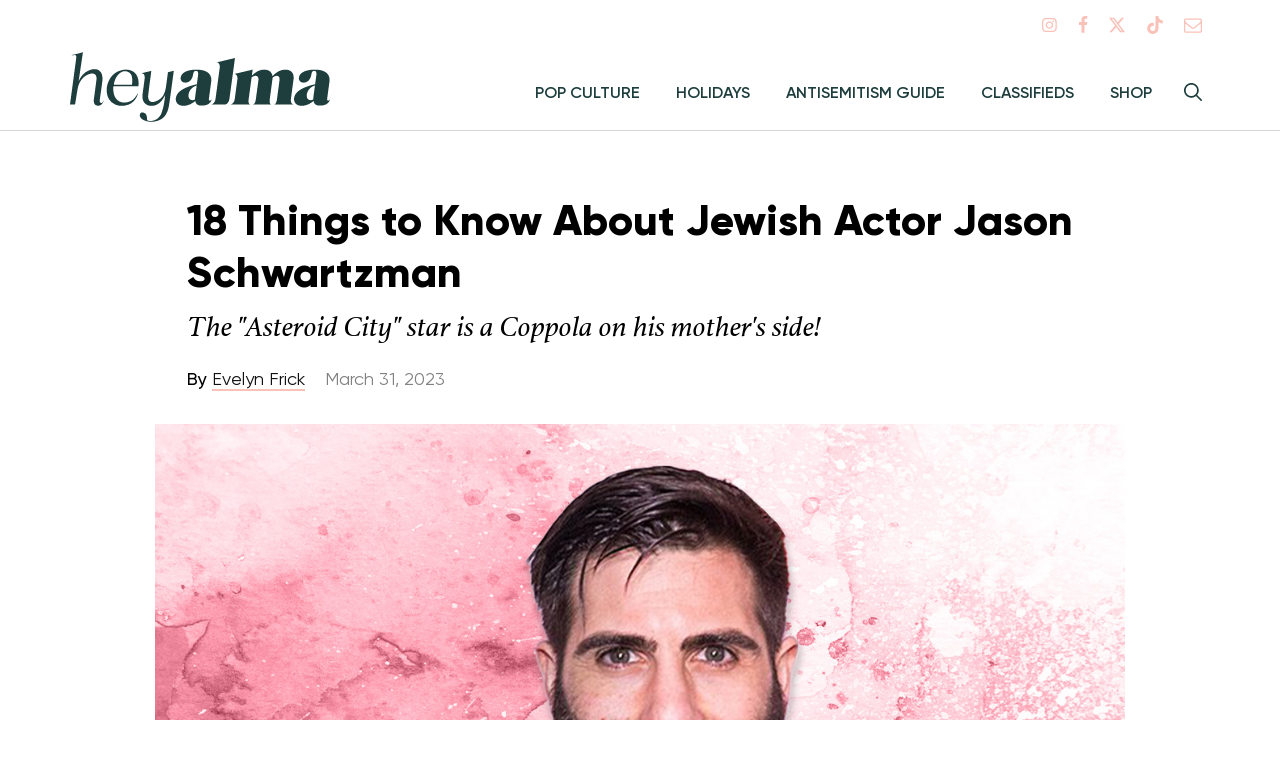

--- FILE ---
content_type: text/html; charset=UTF-8
request_url: https://www.heyalma.com/18-things-to-know-about-jewish-actor-jason-schwartzman/
body_size: 27651
content:
<!DOCTYPE html>
<html lang="en-US" prefix="og: http://ogp.me/ns# fb: http://ogp.me/ns/fb#">
<head>
<meta charset="UTF-8">
<meta name="viewport" content="width=device-width, initial-scale=1">
<link rel="profile" href="http://gmpg.org/xfn/11">
<link rel="icon" type="image/png" href="https://www.heyalma.com/wp-content/themes/alma/icons/a.png">
<link rel="apple-touch-icon" href="https://www.heyalma.com/wp-content/themes/alma/icons/alma-512x512.png">
<link rel="preconnect"  href="https://use.typekit.net">
<link rel="dns-prefetch" href="https://use.typekit.net">

<script>
	dataLayer = [{"canonicalURL":"https:\/\/www.heyalma.com\/18-things-to-know-about-jewish-actor-jason-schwartzman\/","postId":"29186","pageType":"post","pageSlug":"18-things-to-know-about-jewish-actor-jason-schwartzman","publishDate":"20230331","topic":"18-things,pop-culture","topicId":"23,12","author":"Evelyn Frick","authorId":"503","test":"false"}];
</script>

<meta name='robots' content='index, follow, max-image-preview:large, max-snippet:-1, max-video-preview:-1' />
<!-- InMobi Choice. Consent Manager Tag v3.0 (for TCF 2.2) -->
<script type="text/javascript" async=true>
(function() {
  var host = window.location.hostname;
  var element = document.createElement('script');
  var firstScript = document.getElementsByTagName('script')[0];
  var url = 'https://cmp.inmobi.com'
    .concat('/choice/', 'GANCBjEfRH5Fe', '/', host, '/choice.js?tag_version=V3');
  var uspTries = 0;
  var uspTriesLimit = 3;
  element.async = true;
  element.type = 'text/javascript';
  element.src = url;

  firstScript.parentNode.insertBefore(element, firstScript);

  function makeStub() {
    var TCF_LOCATOR_NAME = '__tcfapiLocator';
    var queue = [];
    var win = window;
    var cmpFrame;

    function addFrame() {
      var doc = win.document;
      var otherCMP = !!(win.frames[TCF_LOCATOR_NAME]);

      if (!otherCMP) {
        if (doc.body) {
          var iframe = doc.createElement('iframe');

          iframe.style.cssText = 'display:none';
          iframe.name = TCF_LOCATOR_NAME;
          doc.body.appendChild(iframe);
        } else {
          setTimeout(addFrame, 5);
        }
      }
      return !otherCMP;
    }

    function tcfAPIHandler() {
      var gdprApplies;
      var args = arguments;

      if (!args.length) {
        return queue;
      } else if (args[0] === 'setGdprApplies') {
        if (
          args.length > 3 &&
          args[2] === 2 &&
          typeof args[3] === 'boolean'
        ) {
          gdprApplies = args[3];
          if (typeof args[2] === 'function') {
            args[2]('set', true);
          }
        }
      } else if (args[0] === 'ping') {
        var retr = {
          gdprApplies: gdprApplies,
          cmpLoaded: false,
          cmpStatus: 'stub'
        };

        if (typeof args[2] === 'function') {
          args[2](retr);
        }
      } else {
        if(args[0] === 'init' && typeof args[3] === 'object') {
          args[3] = Object.assign(args[3], { tag_version: 'V3' });
        }
        queue.push(args);
      }
    }

    function postMessageEventHandler(event) {
      var msgIsString = typeof event.data === 'string';
      var json = {};

      try {
        if (msgIsString) {
          json = JSON.parse(event.data);
        } else {
          json = event.data;
        }
      } catch (ignore) {}

      var payload = json.__tcfapiCall;

      if (payload) {
        window.__tcfapi(
          payload.command,
          payload.version,
          function(retValue, success) {
            var returnMsg = {
              __tcfapiReturn: {
                returnValue: retValue,
                success: success,
                callId: payload.callId
              }
            };
            if (msgIsString) {
              returnMsg = JSON.stringify(returnMsg);
            }
            if (event && event.source && event.source.postMessage) {
              event.source.postMessage(returnMsg, '*');
            }
          },
          payload.parameter
        );
      }
    }

    while (win) {
      try {
        if (win.frames[TCF_LOCATOR_NAME]) {
          cmpFrame = win;
          break;
        }
      } catch (ignore) {}

      if (win === window.top) {
        break;
      }
      win = win.parent;
    }
    if (!cmpFrame) {
      addFrame();
      win.__tcfapi = tcfAPIHandler;
      win.addEventListener('message', postMessageEventHandler, false);
    }
  };

  makeStub();

  var uspStubFunction = function() {
    var arg = arguments;
    if (typeof window.__uspapi !== uspStubFunction) {
      setTimeout(function() {
        if (typeof window.__uspapi !== 'undefined') {
          window.__uspapi.apply(window.__uspapi, arg);
        }
      }, 500);
    }
  };

  var checkIfUspIsReady = function() {
    uspTries++;
    if (window.__uspapi === uspStubFunction && uspTries < uspTriesLimit) {
      console.warn('USP is not accessible');
    } else {
      clearInterval(uspInterval);
    }
  };

  if (typeof window.__uspapi === 'undefined') {
    window.__uspapi = uspStubFunction;
    var uspInterval = setInterval(checkIfUspIsReady, 6000);
  }
})();
</script>
<!-- End InMobi Choice. Consent Manager Tag v3.0 (for TCF 2.2) -->

	<!-- This site is optimized with the Yoast SEO plugin v25.8 - https://yoast.com/wordpress/plugins/seo/ -->
	<title>18 Things to Know About Jewish Actor Jason Schwartzman - Hey Alma</title>
	<link rel="canonical" href="https://www.heyalma.com/18-things-to-know-about-jewish-actor-jason-schwartzman/" />
	<meta property="og:locale" content="en_US" />
	<meta property="og:type" content="article" />
	<meta property="og:title" content="18 Things to Know About Jewish Actor Jason Schwartzman - Hey Alma" />
	<meta property="og:description" content="There are a few universal truths about a Wes Anderson movie. First, it’ll be visually pleasing with plenty of symmetry and pastels. Second, the movie will include some snippy and  playful dialogue. And finally, odds are, Jewish actor Jason Schwartzman will be in the cast.It appears that “Asteroid City,” Anderson’s latest film which will be [&hellip;]" />
	<meta property="og:url" content="https://www.heyalma.com/18-things-to-know-about-jewish-actor-jason-schwartzman/" />
	<meta property="og:site_name" content="Hey Alma" />
	<meta property="article:published_time" content="2023-03-31T13:15:59+00:00" />
	<meta property="og:image" content="https://www.heyalma.com/wp-content/uploads/2023/03/jason-schwartman-hed.jpg" />
	<meta property="og:image:width" content="1200" />
	<meta property="og:image:height" content="800" />
	<meta property="og:image:type" content="image/jpeg" />
	<meta name="author" content="Evelyn Frick" />
	<meta name="twitter:card" content="summary_large_image" />
	<meta name="twitter:creator" content="@evelyngfrick" />
	<meta name="twitter:label1" content="Written by" />
	<meta name="twitter:data1" content="Evelyn Frick" />
	<meta name="twitter:label2" content="Est. reading time" />
	<meta name="twitter:data2" content="3 minutes" />
	<script type="application/ld+json" class="yoast-schema-graph">{"@context":"https://schema.org","@graph":[{"@type":"WebPage","@id":"https://www.heyalma.com/18-things-to-know-about-jewish-actor-jason-schwartzman/","url":"https://www.heyalma.com/18-things-to-know-about-jewish-actor-jason-schwartzman/","name":"18 Things to Know About Jewish Actor Jason Schwartzman - Hey Alma","isPartOf":{"@id":"https://www.heyalma.com/#website"},"primaryImageOfPage":{"@id":"https://www.heyalma.com/18-things-to-know-about-jewish-actor-jason-schwartzman/#primaryimage"},"image":{"@id":"https://www.heyalma.com/18-things-to-know-about-jewish-actor-jason-schwartzman/#primaryimage"},"thumbnailUrl":"https://www.heyalma.com/wp-content/uploads/2023/03/jason-schwartman-hed.jpg","datePublished":"2023-03-31T13:15:59+00:00","author":{"@id":"https://www.heyalma.com/#/schema/person/586fd06e43e61d0857ba6aa108a2b607"},"breadcrumb":{"@id":"https://www.heyalma.com/18-things-to-know-about-jewish-actor-jason-schwartzman/#breadcrumb"},"inLanguage":"en-US","potentialAction":[{"@type":"ReadAction","target":["https://www.heyalma.com/18-things-to-know-about-jewish-actor-jason-schwartzman/"]}]},{"@type":"ImageObject","inLanguage":"en-US","@id":"https://www.heyalma.com/18-things-to-know-about-jewish-actor-jason-schwartzman/#primaryimage","url":"https://www.heyalma.com/wp-content/uploads/2023/03/jason-schwartman-hed.jpg","contentUrl":"https://www.heyalma.com/wp-content/uploads/2023/03/jason-schwartman-hed.jpg","width":1200,"height":800,"caption":"Photo by Sachyn Mital via Wikimedia Commons"},{"@type":"BreadcrumbList","@id":"https://www.heyalma.com/18-things-to-know-about-jewish-actor-jason-schwartzman/#breadcrumb","itemListElement":[{"@type":"ListItem","position":1,"name":"Home","item":"https://www.heyalma.com/"},{"@type":"ListItem","position":2,"name":"18 Things to Know About Jewish Actor Jason Schwartzman"}]},{"@type":"WebSite","@id":"https://www.heyalma.com/#website","url":"https://www.heyalma.com/","name":"Hey Alma","description":"Jewish, feminist, and full of chutzpah","potentialAction":[{"@type":"SearchAction","target":{"@type":"EntryPoint","urlTemplate":"https://www.heyalma.com/?s={search_term_string}"},"query-input":{"@type":"PropertyValueSpecification","valueRequired":true,"valueName":"search_term_string"}}],"inLanguage":"en-US"},{"@type":"Person","@id":"https://www.heyalma.com/#/schema/person/586fd06e43e61d0857ba6aa108a2b607","name":"Evelyn Frick","image":{"@type":"ImageObject","inLanguage":"en-US","@id":"https://www.heyalma.com/#/schema/person/image/69e9f6dbc336e124a9bd01b768f47a38","url":"https://secure.gravatar.com/avatar/e4bfd86e524c7352bf32c0acf43650cacdeae77b9675b20ad71d9a311692d7b1?s=96&d=mm&r=g","contentUrl":"https://secure.gravatar.com/avatar/e4bfd86e524c7352bf32c0acf43650cacdeae77b9675b20ad71d9a311692d7b1?s=96&d=mm&r=g","caption":"Evelyn Frick"},"description":"Evelyn Frick (she/they) is a writer and associate editor at Hey Alma. She graduated from Vassar College in 2019 with a Bachelor of Arts in English Literature. In her spare time, she's a comedian and contributor for Reductress and The Onion.","sameAs":["efrix_","https://x.com/evelyngfrick"],"url":"https://www.heyalma.com/author/evelyn-frick/"}]}</script>
	<!-- / Yoast SEO plugin. -->


<link rel='dns-prefetch' href='//www.google.com' />
<link rel='dns-prefetch' href='//cdn.parsely.com' />
<link rel='dns-prefetch' href='//ajax.googleapis.com' />
<link rel='dns-prefetch' href='//forms.heyalma.com' />
<link rel='dns-prefetch' href='//giving.classy.org' />
<link rel='dns-prefetch' href='//stats.wp.com' />
<link rel="alternate" type="application/rss+xml" title="Hey Alma &raquo; Feed" href="https://www.heyalma.com/feed/" />
<link rel="alternate" type="application/rss+xml" title="Hey Alma &raquo; Comments Feed" href="https://www.heyalma.com/comments/feed/" />
<link rel="alternate" title="oEmbed (JSON)" type="application/json+oembed" href="https://www.heyalma.com/wp-json/oembed/1.0/embed?url=https%3A%2F%2Fwww.heyalma.com%2F18-things-to-know-about-jewish-actor-jason-schwartzman%2F" />
<link rel="alternate" title="oEmbed (XML)" type="text/xml+oembed" href="https://www.heyalma.com/wp-json/oembed/1.0/embed?url=https%3A%2F%2Fwww.heyalma.com%2F18-things-to-know-about-jewish-actor-jason-schwartzman%2F&#038;format=xml" />
<style id='wp-img-auto-sizes-contain-inline-css' type='text/css'>
img:is([sizes=auto i],[sizes^="auto," i]){contain-intrinsic-size:3000px 1500px}
/*# sourceURL=wp-img-auto-sizes-contain-inline-css */
</style>
<style id='wp-emoji-styles-inline-css' type='text/css'>

	img.wp-smiley, img.emoji {
		display: inline !important;
		border: none !important;
		box-shadow: none !important;
		height: 1em !important;
		width: 1em !important;
		margin: 0 0.07em !important;
		vertical-align: -0.1em !important;
		background: none !important;
		padding: 0 !important;
	}
/*# sourceURL=wp-emoji-styles-inline-css */
</style>
<style id='wp-block-library-inline-css' type='text/css'>
:root{--wp-block-synced-color:#7a00df;--wp-block-synced-color--rgb:122,0,223;--wp-bound-block-color:var(--wp-block-synced-color);--wp-editor-canvas-background:#ddd;--wp-admin-theme-color:#007cba;--wp-admin-theme-color--rgb:0,124,186;--wp-admin-theme-color-darker-10:#006ba1;--wp-admin-theme-color-darker-10--rgb:0,107,160.5;--wp-admin-theme-color-darker-20:#005a87;--wp-admin-theme-color-darker-20--rgb:0,90,135;--wp-admin-border-width-focus:2px}@media (min-resolution:192dpi){:root{--wp-admin-border-width-focus:1.5px}}.wp-element-button{cursor:pointer}:root .has-very-light-gray-background-color{background-color:#eee}:root .has-very-dark-gray-background-color{background-color:#313131}:root .has-very-light-gray-color{color:#eee}:root .has-very-dark-gray-color{color:#313131}:root .has-vivid-green-cyan-to-vivid-cyan-blue-gradient-background{background:linear-gradient(135deg,#00d084,#0693e3)}:root .has-purple-crush-gradient-background{background:linear-gradient(135deg,#34e2e4,#4721fb 50%,#ab1dfe)}:root .has-hazy-dawn-gradient-background{background:linear-gradient(135deg,#faaca8,#dad0ec)}:root .has-subdued-olive-gradient-background{background:linear-gradient(135deg,#fafae1,#67a671)}:root .has-atomic-cream-gradient-background{background:linear-gradient(135deg,#fdd79a,#004a59)}:root .has-nightshade-gradient-background{background:linear-gradient(135deg,#330968,#31cdcf)}:root .has-midnight-gradient-background{background:linear-gradient(135deg,#020381,#2874fc)}:root{--wp--preset--font-size--normal:16px;--wp--preset--font-size--huge:42px}.has-regular-font-size{font-size:1em}.has-larger-font-size{font-size:2.625em}.has-normal-font-size{font-size:var(--wp--preset--font-size--normal)}.has-huge-font-size{font-size:var(--wp--preset--font-size--huge)}.has-text-align-center{text-align:center}.has-text-align-left{text-align:left}.has-text-align-right{text-align:right}.has-fit-text{white-space:nowrap!important}#end-resizable-editor-section{display:none}.aligncenter{clear:both}.items-justified-left{justify-content:flex-start}.items-justified-center{justify-content:center}.items-justified-right{justify-content:flex-end}.items-justified-space-between{justify-content:space-between}.screen-reader-text{border:0;clip-path:inset(50%);height:1px;margin:-1px;overflow:hidden;padding:0;position:absolute;width:1px;word-wrap:normal!important}.screen-reader-text:focus{background-color:#ddd;clip-path:none;color:#444;display:block;font-size:1em;height:auto;left:5px;line-height:normal;padding:15px 23px 14px;text-decoration:none;top:5px;width:auto;z-index:100000}html :where(.has-border-color){border-style:solid}html :where([style*=border-top-color]){border-top-style:solid}html :where([style*=border-right-color]){border-right-style:solid}html :where([style*=border-bottom-color]){border-bottom-style:solid}html :where([style*=border-left-color]){border-left-style:solid}html :where([style*=border-width]){border-style:solid}html :where([style*=border-top-width]){border-top-style:solid}html :where([style*=border-right-width]){border-right-style:solid}html :where([style*=border-bottom-width]){border-bottom-style:solid}html :where([style*=border-left-width]){border-left-style:solid}html :where(img[class*=wp-image-]){height:auto;max-width:100%}:where(figure){margin:0 0 1em}html :where(.is-position-sticky){--wp-admin--admin-bar--position-offset:var(--wp-admin--admin-bar--height,0px)}@media screen and (max-width:600px){html :where(.is-position-sticky){--wp-admin--admin-bar--position-offset:0px}}

/*# sourceURL=wp-block-library-inline-css */
</style><style id='global-styles-inline-css' type='text/css'>
:root{--wp--preset--aspect-ratio--square: 1;--wp--preset--aspect-ratio--4-3: 4/3;--wp--preset--aspect-ratio--3-4: 3/4;--wp--preset--aspect-ratio--3-2: 3/2;--wp--preset--aspect-ratio--2-3: 2/3;--wp--preset--aspect-ratio--16-9: 16/9;--wp--preset--aspect-ratio--9-16: 9/16;--wp--preset--color--black: #000000;--wp--preset--color--cyan-bluish-gray: #abb8c3;--wp--preset--color--white: #ffffff;--wp--preset--color--pale-pink: #f78da7;--wp--preset--color--vivid-red: #cf2e2e;--wp--preset--color--luminous-vivid-orange: #ff6900;--wp--preset--color--luminous-vivid-amber: #fcb900;--wp--preset--color--light-green-cyan: #7bdcb5;--wp--preset--color--vivid-green-cyan: #00d084;--wp--preset--color--pale-cyan-blue: #8ed1fc;--wp--preset--color--vivid-cyan-blue: #0693e3;--wp--preset--color--vivid-purple: #9b51e0;--wp--preset--gradient--vivid-cyan-blue-to-vivid-purple: linear-gradient(135deg,rgb(6,147,227) 0%,rgb(155,81,224) 100%);--wp--preset--gradient--light-green-cyan-to-vivid-green-cyan: linear-gradient(135deg,rgb(122,220,180) 0%,rgb(0,208,130) 100%);--wp--preset--gradient--luminous-vivid-amber-to-luminous-vivid-orange: linear-gradient(135deg,rgb(252,185,0) 0%,rgb(255,105,0) 100%);--wp--preset--gradient--luminous-vivid-orange-to-vivid-red: linear-gradient(135deg,rgb(255,105,0) 0%,rgb(207,46,46) 100%);--wp--preset--gradient--very-light-gray-to-cyan-bluish-gray: linear-gradient(135deg,rgb(238,238,238) 0%,rgb(169,184,195) 100%);--wp--preset--gradient--cool-to-warm-spectrum: linear-gradient(135deg,rgb(74,234,220) 0%,rgb(151,120,209) 20%,rgb(207,42,186) 40%,rgb(238,44,130) 60%,rgb(251,105,98) 80%,rgb(254,248,76) 100%);--wp--preset--gradient--blush-light-purple: linear-gradient(135deg,rgb(255,206,236) 0%,rgb(152,150,240) 100%);--wp--preset--gradient--blush-bordeaux: linear-gradient(135deg,rgb(254,205,165) 0%,rgb(254,45,45) 50%,rgb(107,0,62) 100%);--wp--preset--gradient--luminous-dusk: linear-gradient(135deg,rgb(255,203,112) 0%,rgb(199,81,192) 50%,rgb(65,88,208) 100%);--wp--preset--gradient--pale-ocean: linear-gradient(135deg,rgb(255,245,203) 0%,rgb(182,227,212) 50%,rgb(51,167,181) 100%);--wp--preset--gradient--electric-grass: linear-gradient(135deg,rgb(202,248,128) 0%,rgb(113,206,126) 100%);--wp--preset--gradient--midnight: linear-gradient(135deg,rgb(2,3,129) 0%,rgb(40,116,252) 100%);--wp--preset--font-size--small: 13px;--wp--preset--font-size--medium: 20px;--wp--preset--font-size--large: 36px;--wp--preset--font-size--x-large: 42px;--wp--preset--spacing--20: 0.44rem;--wp--preset--spacing--30: 0.67rem;--wp--preset--spacing--40: 1rem;--wp--preset--spacing--50: 1.5rem;--wp--preset--spacing--60: 2.25rem;--wp--preset--spacing--70: 3.38rem;--wp--preset--spacing--80: 5.06rem;--wp--preset--shadow--natural: 6px 6px 9px rgba(0, 0, 0, 0.2);--wp--preset--shadow--deep: 12px 12px 50px rgba(0, 0, 0, 0.4);--wp--preset--shadow--sharp: 6px 6px 0px rgba(0, 0, 0, 0.2);--wp--preset--shadow--outlined: 6px 6px 0px -3px rgb(255, 255, 255), 6px 6px rgb(0, 0, 0);--wp--preset--shadow--crisp: 6px 6px 0px rgb(0, 0, 0);}:where(.is-layout-flex){gap: 0.5em;}:where(.is-layout-grid){gap: 0.5em;}body .is-layout-flex{display: flex;}.is-layout-flex{flex-wrap: wrap;align-items: center;}.is-layout-flex > :is(*, div){margin: 0;}body .is-layout-grid{display: grid;}.is-layout-grid > :is(*, div){margin: 0;}:where(.wp-block-columns.is-layout-flex){gap: 2em;}:where(.wp-block-columns.is-layout-grid){gap: 2em;}:where(.wp-block-post-template.is-layout-flex){gap: 1.25em;}:where(.wp-block-post-template.is-layout-grid){gap: 1.25em;}.has-black-color{color: var(--wp--preset--color--black) !important;}.has-cyan-bluish-gray-color{color: var(--wp--preset--color--cyan-bluish-gray) !important;}.has-white-color{color: var(--wp--preset--color--white) !important;}.has-pale-pink-color{color: var(--wp--preset--color--pale-pink) !important;}.has-vivid-red-color{color: var(--wp--preset--color--vivid-red) !important;}.has-luminous-vivid-orange-color{color: var(--wp--preset--color--luminous-vivid-orange) !important;}.has-luminous-vivid-amber-color{color: var(--wp--preset--color--luminous-vivid-amber) !important;}.has-light-green-cyan-color{color: var(--wp--preset--color--light-green-cyan) !important;}.has-vivid-green-cyan-color{color: var(--wp--preset--color--vivid-green-cyan) !important;}.has-pale-cyan-blue-color{color: var(--wp--preset--color--pale-cyan-blue) !important;}.has-vivid-cyan-blue-color{color: var(--wp--preset--color--vivid-cyan-blue) !important;}.has-vivid-purple-color{color: var(--wp--preset--color--vivid-purple) !important;}.has-black-background-color{background-color: var(--wp--preset--color--black) !important;}.has-cyan-bluish-gray-background-color{background-color: var(--wp--preset--color--cyan-bluish-gray) !important;}.has-white-background-color{background-color: var(--wp--preset--color--white) !important;}.has-pale-pink-background-color{background-color: var(--wp--preset--color--pale-pink) !important;}.has-vivid-red-background-color{background-color: var(--wp--preset--color--vivid-red) !important;}.has-luminous-vivid-orange-background-color{background-color: var(--wp--preset--color--luminous-vivid-orange) !important;}.has-luminous-vivid-amber-background-color{background-color: var(--wp--preset--color--luminous-vivid-amber) !important;}.has-light-green-cyan-background-color{background-color: var(--wp--preset--color--light-green-cyan) !important;}.has-vivid-green-cyan-background-color{background-color: var(--wp--preset--color--vivid-green-cyan) !important;}.has-pale-cyan-blue-background-color{background-color: var(--wp--preset--color--pale-cyan-blue) !important;}.has-vivid-cyan-blue-background-color{background-color: var(--wp--preset--color--vivid-cyan-blue) !important;}.has-vivid-purple-background-color{background-color: var(--wp--preset--color--vivid-purple) !important;}.has-black-border-color{border-color: var(--wp--preset--color--black) !important;}.has-cyan-bluish-gray-border-color{border-color: var(--wp--preset--color--cyan-bluish-gray) !important;}.has-white-border-color{border-color: var(--wp--preset--color--white) !important;}.has-pale-pink-border-color{border-color: var(--wp--preset--color--pale-pink) !important;}.has-vivid-red-border-color{border-color: var(--wp--preset--color--vivid-red) !important;}.has-luminous-vivid-orange-border-color{border-color: var(--wp--preset--color--luminous-vivid-orange) !important;}.has-luminous-vivid-amber-border-color{border-color: var(--wp--preset--color--luminous-vivid-amber) !important;}.has-light-green-cyan-border-color{border-color: var(--wp--preset--color--light-green-cyan) !important;}.has-vivid-green-cyan-border-color{border-color: var(--wp--preset--color--vivid-green-cyan) !important;}.has-pale-cyan-blue-border-color{border-color: var(--wp--preset--color--pale-cyan-blue) !important;}.has-vivid-cyan-blue-border-color{border-color: var(--wp--preset--color--vivid-cyan-blue) !important;}.has-vivid-purple-border-color{border-color: var(--wp--preset--color--vivid-purple) !important;}.has-vivid-cyan-blue-to-vivid-purple-gradient-background{background: var(--wp--preset--gradient--vivid-cyan-blue-to-vivid-purple) !important;}.has-light-green-cyan-to-vivid-green-cyan-gradient-background{background: var(--wp--preset--gradient--light-green-cyan-to-vivid-green-cyan) !important;}.has-luminous-vivid-amber-to-luminous-vivid-orange-gradient-background{background: var(--wp--preset--gradient--luminous-vivid-amber-to-luminous-vivid-orange) !important;}.has-luminous-vivid-orange-to-vivid-red-gradient-background{background: var(--wp--preset--gradient--luminous-vivid-orange-to-vivid-red) !important;}.has-very-light-gray-to-cyan-bluish-gray-gradient-background{background: var(--wp--preset--gradient--very-light-gray-to-cyan-bluish-gray) !important;}.has-cool-to-warm-spectrum-gradient-background{background: var(--wp--preset--gradient--cool-to-warm-spectrum) !important;}.has-blush-light-purple-gradient-background{background: var(--wp--preset--gradient--blush-light-purple) !important;}.has-blush-bordeaux-gradient-background{background: var(--wp--preset--gradient--blush-bordeaux) !important;}.has-luminous-dusk-gradient-background{background: var(--wp--preset--gradient--luminous-dusk) !important;}.has-pale-ocean-gradient-background{background: var(--wp--preset--gradient--pale-ocean) !important;}.has-electric-grass-gradient-background{background: var(--wp--preset--gradient--electric-grass) !important;}.has-midnight-gradient-background{background: var(--wp--preset--gradient--midnight) !important;}.has-small-font-size{font-size: var(--wp--preset--font-size--small) !important;}.has-medium-font-size{font-size: var(--wp--preset--font-size--medium) !important;}.has-large-font-size{font-size: var(--wp--preset--font-size--large) !important;}.has-x-large-font-size{font-size: var(--wp--preset--font-size--x-large) !important;}
/*# sourceURL=global-styles-inline-css */
</style>

<style id='classic-theme-styles-inline-css' type='text/css'>
/*! This file is auto-generated */
.wp-block-button__link{color:#fff;background-color:#32373c;border-radius:9999px;box-shadow:none;text-decoration:none;padding:calc(.667em + 2px) calc(1.333em + 2px);font-size:1.125em}.wp-block-file__button{background:#32373c;color:#fff;text-decoration:none}
/*# sourceURL=/wp-includes/css/classic-themes.min.css */
</style>
<link rel='stylesheet' id='tenup-post-picker-style-css-css' href='https://www.heyalma.com/wp-content/plugins/gutenberg-post-picker/dist-legacy/blocks.style.build.css?ver=1.1.0' type='text/css' media='all' />
<link rel='stylesheet' id='alma-gutenberg-styles-css' href='https://www.heyalma.com/wp-content/themes/alma/dist/css/editor.css?ver=3d02a549' type='text/css' media='all' />
<link rel='stylesheet' id='alma-style-css' href='https://www.heyalma.com/wp-content/themes/alma/dist/css/style.css?ver=3d02a549' type='text/css' media='all' />
<link rel='stylesheet' id='elasticpress-autosuggest-css' href='https://www.heyalma.com/wp-content/plugins/elasticpress/dist/css/autosuggest-styles.css?ver=d87f34a78edccbda21b1' type='text/css' media='all' />
<link rel='stylesheet' id='jetpack-responsive-videos-css' href='https://www.heyalma.com/wp-content/plugins/jetpack/jetpack_vendor/automattic/jetpack-classic-theme-helper/dist/responsive-videos/responsive-videos.css?minify=false&#038;ver=4fbf400e55121e7e87cb' type='text/css' media='all' />
<script type="text/javascript" src="https://www.heyalma.com/wp-includes/js/jquery/jquery.min.js?ver=3.7.1" id="jquery-core-js"></script>
<script type="text/javascript" src="https://www.heyalma.com/wp-includes/js/jquery/jquery-migrate.min.js?ver=3.4.1" id="jquery-migrate-js"></script>
<script type="text/javascript" src="https://ajax.googleapis.com/ajax/libs/webfont/1.6.26/webfont.js?ver=1.6.26" id="fontloader_js-js"></script>
<script type="text/javascript" id="fontloader_js-js-after">
/* <![CDATA[ */
!function(e,t,n,a,l,m,c,o,s,d,g,i){l.tk&&((s=e.createElement("style")).innerHTML=l.tk,e.getElementsByTagName("head")[0].appendChild(s),e.documentElement.className+=" wf-cached"),function t(){for(s=e.getElementsByTagName("style"),d="",g=0;g<s.length;g++)(i=s[g].innerHTML)&&i.match(c)&&(d+=i);d&&(l.tk="/**/"+d),setTimeout(t,o+=o)}()}(document,0,0,0,localStorage,0,/^@font|^\.tk-/,100);
		WebFont.load({
			typekit: { id: "kzn2xne" },
		});
//# sourceURL=fontloader_js-js-after
/* ]]> */
</script>
<script type="text/javascript" async="async" src="https://forms.heyalma.com/w37htfhcq2/vendor/f30e2e9e-e360-4e3e-bf01-3b786f965e19/lightbox_speed.js" id="digioh-custom-domain-js"></script>
<link rel="https://api.w.org/" href="https://www.heyalma.com/wp-json/" /><link rel="alternate" title="JSON" type="application/json" href="https://www.heyalma.com/wp-json/wp/v2/posts/29186" /><link rel="EditURI" type="application/rsd+xml" title="RSD" href="https://www.heyalma.com/xmlrpc.php?rsd" />
<link rel='shortlink' href='https://www.heyalma.com/?p=29186' />
<!-- Stream WordPress user activity plugin v4.1.1 -->
	<style>img#wpstats{display:none}</style>
		<script type="application/ld+json" class="wp-parsely-metadata">{"@context":"https:\/\/schema.org","@type":"NewsArticle","headline":"18 Things to Know About Jewish Actor Jason Schwartzman","url":"http:\/\/www.heyalma.com\/18-things-to-know-about-jewish-actor-jason-schwartzman\/","mainEntityOfPage":{"@type":"WebPage","@id":"http:\/\/www.heyalma.com\/18-things-to-know-about-jewish-actor-jason-schwartzman\/"},"thumbnailUrl":"https:\/\/www.heyalma.com\/wp-content\/uploads\/2023\/03\/jason-schwartman-hed-150x150.jpg","image":{"@type":"ImageObject","url":"https:\/\/www.heyalma.com\/wp-content\/uploads\/2023\/03\/jason-schwartman-hed.jpg"},"articleSection":"Uncategorized","author":[{"@type":"Person","name":"Evelyn Frick"}],"creator":["Evelyn Frick"],"publisher":{"@type":"Organization","name":"Hey Alma","logo":"https:\/\/www.heyalma.com\/wp-content\/themes\/alma\/images\/logo.png"},"keywords":["18 things","pop culture"],"dateCreated":"2023-03-31T13:15:59Z","datePublished":"2023-03-31T13:15:59Z","dateModified":"2023-03-31T13:15:59Z"}</script>	<!-- Google Tag Manager -->
	<script>(function(w,d,s,l,i){w[l]=w[l]||[];w[l].push({'gtm.start':
	new Date().getTime(),event:'gtm.js'});var f=d.getElementsByTagName(s)[0],
	j=d.createElement(s),dl=l!='dataLayer'?'&l='+l:'';j.async=true;j.src=
	'https://www.googletagmanager.com/gtm.js?id='+i+dl;f.parentNode.insertBefore(j,f);
	})(window,document,'script','dataLayer','GTM-NBVBSRG');</script>
	<!-- End Google Tag Manager -->
	<!-- Hotjar Tracking Code for https://www.heyalma.com -->
	<script>
		(function(h,o,t,j,a,r){
			h.hj=h.hj||function(){(h.hj.q=h.hj.q||[]).push(arguments)};
			h._hjSettings={hjid:1185344,hjsv:6};
			a=o.getElementsByTagName('head')[0];
			r=o.createElement('script');r.async=1;
			r.src=t+h._hjSettings.hjid+j+h._hjSettings.hjsv;
			a.appendChild(r);
		})(window,document,'https://static.hotjar.com/c/hotjar-','.js?sv=');
	</script>
	 
	<link rel="preload" as="script" href="https://securepubads.g.doubleclick.net/tag/js/gpt.js" />

	<script>
		var tude = window.tude || { cmd: [] };
		var targeting = {};

		targeting["canonicalURL"] = "https:\/\/www.heyalma.com\/18-things-to-know-about-jewish-actor-jason-schwartzman\/";targeting["postId"] = "29186";targeting["pageType"] = "post";targeting["pageSlug"] = "18-things-to-know-about-jewish-actor-jason-schwartzman";targeting["publishDate"] = "20230331";targeting["topic"] = ["18-things","pop-culture"];targeting["topicId"] = ["23","12"];targeting["author"] = ["Evelyn Frick"];targeting["authorId"] = [503];targeting["test"] = "false";
		tude.cmd.push(function() {
			tude.setPageTargeting(targeting);
		});
	</script>

	<script async src="https://dn0qt3r0xannq.cloudfront.net/seventyfm-zGj9Dt9kTF/alma/prebid-load.js"></script>

	<style type="text/css">.recentcomments a{display:inline !important;padding:0 !important;margin:0 !important;}</style>				<script type="text/javascript">
					var CaptchaCallback = function() {
						var captchas = document.getElementsByClassName( 'g-recaptcha' );
						for(var i = 0; i < captchas.length; i++) {
							var widgetID = grecaptcha.render( captchas[i], { 'sitekey' : captchas[i].getAttribute('data-sitekey') } );
							captchas[i].setAttribute('data-widgetid', widgetID );
						}
					};
				</script>
					<script src="https://experiments.parsely.com/vip-experiments.js?apiKey=heyalma.com"></script>
			<style type="text/css" id="wp-custom-css">
			.site-footer .menu a {
	color: #F9C1B7;
}
		</style>
		
<!-- START - Open Graph and Twitter Card Tags 3.3.5 -->
 <!-- Facebook Open Graph -->
  <meta property="og:locale" content="en_US"/>
  <meta property="og:site_name" content="Hey Alma"/>
  <meta property="og:title" content="18 Things to Know About Jewish Actor Jason Schwartzman"/>
  <meta property="og:url" content="https://www.heyalma.com/18-things-to-know-about-jewish-actor-jason-schwartzman/"/>
  <meta property="og:type" content="article"/>
  <meta property="og:description" content="There are a few universal truths about a Wes Anderson movie. First, it&#039;ll be visually pleasing with plenty of symmetry and pastels. Second, the movie will include some snippy and  playful dialogue. And finally, odds are, Jewish actor Jason Schwartzman will be in the cast.

It appears that &quot;Asteroi"/>
  <meta property="og:image" content="https://www.heyalma.com/wp-content/uploads/2023/03/jason-schwartman-hed.jpg"/>
  <meta property="og:image:url" content="https://www.heyalma.com/wp-content/uploads/2023/03/jason-schwartman-hed.jpg"/>
  <meta property="og:image:secure_url" content="https://www.heyalma.com/wp-content/uploads/2023/03/jason-schwartman-hed.jpg"/>
  <meta property="article:published_time" content="2023-03-31T09:15:59-04:00"/>
  <meta property="article:modified_time" content="2023-03-31T09:15:59-04:00" />
  <meta property="og:updated_time" content="2023-03-31T09:15:59-04:00" />
  <meta property="article:section" content="Uncategorized"/>
  <meta property="article:publisher" content="https://www.facebook.com/heyalmacom/"/>
  <meta property="fb:app_id" content="255227188348018"/>
 <!-- Google+ / Schema.org -->
 <!-- Twitter Cards -->
  <meta name="twitter:title" content="18 Things to Know About Jewish Actor Jason Schwartzman"/>
  <meta name="twitter:url" content="https://www.heyalma.com/18-things-to-know-about-jewish-actor-jason-schwartzman/"/>
  <meta name="twitter:description" content="There are a few universal truths about a Wes Anderson movie. First, it&#039;ll be visually pleasing with plenty of symmetry and pastels. Second, the movie will include some snippy and  playful dialogue. And finally, odds are, Jewish actor Jason Schwartzman will be in the cast.

It appears that &quot;Asteroi"/>
  <meta name="twitter:image" content="https://www.heyalma.com/wp-content/uploads/2023/03/jason-schwartman-hed.jpg"/>
  <meta name="twitter:card" content="summary_large_image"/>
  <meta name="twitter:creator" content="@evelyngfrick"/>
  <meta name="twitter:site" content="@hey_alma"/>
 <!-- SEO -->
 <!-- Misc. tags -->
 <!-- is_singular -->
<!-- END - Open Graph and Twitter Card Tags 3.3.5 -->
	


</head>

<body class="wp-singular post-template-default single single-post postid-29186 single-format-standard wp-theme-alma group-blog">
	<!-- Google Tag Manager (noscript) -->
	<noscript><iframe src="https://www.googletagmanager.com/ns.html?id=GTM-NBVBSRG"
	height="0" width="0" style="display:none;visibility:hidden"></iframe></noscript>
	<!-- End Google Tag Manager (noscript) -->

	<svg xmlns="http://www.w3.org/2000/svg" style="display: none;">
    <symbol viewBox="0 0 884.48 236.67" id="logo">
        <path class="cls-1" d="M476.1 164.79c-3.34-.12-4.12-2.81-3.58-6.78l7.9-58.68c3.17-23.53-12.92-40.12-49.57-40.12-34.91 0-52.36 11.88-54.4 27-1.4 10.4 5.59 17.34 15.74 17.34 7.93 0 16.39-4 21.55-12.88 7.36-12.38 3.17-27.24 14.56-27.24 6.44 0 8.91 3.71 7.18 16.59l-3.87 28.72c-53 12.63-69.06 29.23-71.46 47.05-2.37 17.59 11 26.75 25.86 26.75 12.88 0 28.57-6.19 40.12-16.59 2.43 11.39 9 15.67 21.85 15.67 17.09 0 31.66-6.31 34.21-22.23-.48 2.61-4.03 5.47-6.09 5.4Zm-50-15.2a48.63 48.63 0 0 0-.48 10.9 16.78 16.78 0 0 1-9.28 2.72c-8.17 0-14.8-5.94-13-19.06 1.8-13.38 9.8-25 27.69-31ZM878.39 164.79c-3.34-.12-4.11-2.81-3.58-6.78l7.91-58.68c3.16-23.53-12.93-40.12-49.58-40.12-34.91 0-52.36 11.88-54.4 27-1.4 10.4 5.59 17.34 15.75 17.34 7.92 0 16.38-4 21.54-12.88 7.37-12.38 3.18-27.24 14.57-27.24 6.43 0 8.91 3.71 7.17 16.59l-3.87 28.72c-53 12.63-69.06 29.23-71.46 47.05-2.37 17.59 11 26.75 25.86 26.75 12.88 0 28.57-6.19 40.13-16.59 2.42 11.39 9 15.67 21.85 15.67 17.08 0 31.65-6.31 34.2-22.23-.48 2.61-4.02 5.47-6.09 5.4Zm-50-15.2a49.23 49.23 0 0 0-.48 10.9 16.78 16.78 0 0 1-9.28 2.72c-8.17 0-14.8-5.94-13-19.06 1.8-13.38 9.81-25 27.69-31ZM498.42 34.73c7-.25 12.64 5.45 10.81 19.07L495 159.25c-1.46 10.9-8.34 17.83-13.89 18.57h47c5.8-.74 12.67-7.67 14.14-18.57l19-139.48ZM732.24 59.21c-15.11 0-28.92 6.93-43.58 22-1.75-14.61-12.88-22-28.24-22-15.57 0-28.86 7.9-41.77 20.4l2.78-20.43-.54.13v-.1l-5.73 1.46-56.62 13.46c7-.24 12.63 5.45 10.8 19.07l-8.82 66.05c-1.46 10.9-8.34 17.83-13.89 18.57h66.12c-4.08-1-6.56-6.44-5-18.07l1.94-14.36 8.17-60c4.36-3.18 8.81-5.13 13.23-5.13 6.69 0 11.25 4.7 10 14.11l-8.81 65.38c-1.63 12.13-4.78 17.08-10.61 18.07h62.9c-4.07-1-6.56-6.44-5-18.07l9.1-67.61a38.77 38.77 0 0 0 .49-5.44c4.74-4 9.53-6.44 14.24-6.44 6.44 0 10.76 4.7 9.49 14.11l-8.81 65.38c-1.56 11.63-4.56 17.33-9.86 18.07h66.12c-6.09-.74-10.36-7.67-8.89-18.57l9-67.11c2.97-21.79-9.39-32.93-28.21-32.93ZM210.53 63.35a52.81 52.81 0 0 0-30.74-3.2c-23.22 4.35-39.79 18.08-49.2 40.12-6 13.94-7 28.07-4.55 42.15 2.78 16.08 12.08 27.2 25.85 34.46 10.71 5.65 22.85 6.82 35.51 4.58 16-2.83 29-10.71 37.52-25.48a94.82 94.82 0 0 0 6-14c-.49-.2-1.19-.42-1.69-.61a49.14 49.14 0 0 1-2.4 4.82c-7 12.76-17.51 20.92-31.46 23.85-11.69 2.45-22.8 1.52-31.82-5.53-15.12-11.84-17.09-29.29-15.88-48.44h85a63 63 0 0 0-1-25.37c-3.07-12.24-9.13-22.22-21.14-27.35Zm.31 47.42h-61.51c1.17-16.9 11.2-36.28 27.37-44 9.74-4.62 23.17-1.68 29.92 7.34 3.47 4.64 4.08 9.83 4.66 14.7a93.61 93.61 0 0 1-.44 21.96ZM329.15 98.71c-2.18 15.86-3.37 32.07-10.62 46.24-5.88 11.48-18.29 20-31.22 23.68-7.94 2.23-16.4 0-19.09-6.19a29.63 29.63 0 0 1-2.45-14.23c2.13-19.8 4.94-39.46 7.53-59.17 1.07-8.19 2.19-17.31 3.28-25.5-11.14 2.63-33.55 8-33.55 8v.29c10.08.66 12.17 6.56 10.66 20.44-1.86 17-4.82 33.9-6.9 50.92a50.8 50.8 0 0 0 .09 14.41c1.73 10.43 7.27 18.85 17.85 22.83 9.18 3.45 21.75 2.26 29.76-1.57 10.51-5 17.69-13.53 23.56-22.91 1.09-1.75 2-3.63 3-5.45l2.71-5.08c-2.5 21.51-4.19 40.32-12.68 62.12-5.32 13.66-18.4 25.5-34.48 26.19-4.17.17-8.27.08-11.48-1.07-5.45-2.25-1.88-9.72-4.65-17.44A15.16 15.16 0 0 0 249 204.93c-6.11-1.19-11.12 2.16-11.5 8.58-.53 9.08 8.34 18.32 28.33 22.2l1.23.22.35.07a68.31 68.31 0 0 0 23.6-.85c14.48-3 27.19-10.1 34.67-22.21S336 187.25 338.09 173c5.08-34.94 9.7-70.93 14.49-105.94.16-1.14.23-2.3.38-3.88l-19.71 4.87c-1.42 9.95-2.73 20.76-4.1 30.66ZM17.19 177.89l7.49-46.14C26.73 118 30 105.82 38.06 94.58c7.81-10.94 20.33-19.82 33.28-21.86 9-1.42 16.4 2 18.08 9.51A31.68 31.68 0 0 1 90.13 93c-2.69 20.31-6 46.09-8.87 66.37a44.73 44.73 0 0 0-.47 6.76c.12 10 5 16 15.39 16 14.39 0 17.83-16.74 17.83-16.74l-.86-.06a13.67 13.67 0 0 1-4 6.54c-1.38 1.2-4.74 1-5.9-.1-2.71-2.56-2.39-7.24-1.75-11.54 2.76-18.34 6-42.16 8.41-60.58a72.85 72.85 0 0 0 0-17.89c-1.26-10.76-6.86-19.15-16.36-22.58C87.57 57 77.1 56.92 69 60c-13.82 5.18-23.42 12-32.42 25.3-1.92 2.83-4.64 8.35-6.24 11.42l-.66-.21Q36.85 48.3 44 0C31 3.83 21.93 5.88 5.91 9.7v.71c3.46-.3 11.28-1 12.57-.3 2.42 1.34 3.24 1.71 2.47 11-.12 1.54-.26 3.08-.49 4.6L0 177.89"/>
    </symbol>
    <symbol viewBox="0 0 63.88 45.38" id="logo-small">
        <path class="cls-1" d="M27.67,0C14.82,0,8.22,4.37,7.24,9.93c-.67,3.83,1.79,6.38,5.53,6.38a9.57,9.57,0,0,0,8.12-4.74c2.9-4.56,1.58-10,5.78-10,2.37,0,3.22,1.37,2.39,6.1L27.19,18.22C7.51,22.87,1.33,29,.17,35.53s3.64,9.84,9.11,9.84c4.74,0,10.61-2.28,15-6.1C25,43.46,27.36,45,32.09,45c6.29,0,11.74-2.32,12.93-8.18a3,3,0,0,1-2.32,2c-1.23,0-1.47-1-1.21-2.49l3.81-21.59C46.82,6.1,41.15,0,27.67,0ZM24.53,33.26a18.16,18.16,0,0,0-.34,4,6.38,6.38,0,0,1-3.46,1c-3,0-5.35-2.19-4.5-7s4-9.2,10.66-11.39Z"/>
        <path class="cls-1" d="M57.13,29.4a10,10,0,0,0-9.35,8,6.57,6.57,0,0,0,6.53,8,10.05,10.05,0,0,0,9.44-8A6.53,6.53,0,0,0,57.13,29.4Z"/>
    </symbol>
    <symbol viewBox="0 0 1000 320.38" width="142" height="41" id="70-faces">
        <path d="M296.02 20.76c-9.79 0-19.33 1.02-28.55 2.94l-31.13 85.57-49.9 137.09c25.53 32.43 65.11 53.27 109.58 53.27 77.01 0 139.43-62.43 139.43-139.43S373.03 20.76 296.02 20.76ZM10 23.62l.09 85.64h125.29l-68.44 188h100.97l18.53-50.91c-18.68-23.72-29.85-53.63-29.85-86.16 0-67.22 47.57-123.32 110.88-136.5L10 23.62Zm549.69 3.77v26.23h-49.26V74.8h40.18v24.54h-40.18v45.73H479.5V27.39h80.19Zm31.13 0h37.32l41.69 117.68h-33.29l-7.4-22.36h-41.02l-7.23 22.36h-32.11l42.03-117.68Zm30.26 70.94-12.61-38.16-12.44 38.16h25.05ZM694 33.77c8.8-4.93 19.19-7.4 31.19-7.4 9.53 0 18.04 1.91 25.55 5.72 7.51 3.81 13.5 9.11 17.99 15.89 4.48 6.78 7.06 14.54 7.73 23.28h-30.93c-1.12-5.83-3.61-10.51-7.48-14.04-3.87-3.53-8.71-5.3-14.54-5.3-7.96 0-14.15 3.14-18.58 9.41-4.43 6.28-6.64 14.57-6.64 24.88s2.21 18.6 6.64 24.88c4.43 6.28 10.62 9.41 18.58 9.41 5.83 0 10.68-1.77 14.54-5.3 3.87-3.53 6.36-8.21 7.48-14.04h30.93c-.67 8.74-3.25 16.5-7.73 23.28-4.48 6.78-10.48 12.08-17.99 15.89-7.51 3.81-16.03 5.72-25.55 5.72-11.99 0-22.39-2.47-31.19-7.4s-15.55-11.88-20.26-20.85c-4.71-8.97-7.06-19.5-7.06-31.61s2.35-22.64 7.06-31.61c4.71-8.97 11.46-15.92 20.26-20.85Zm173.44-6.38v26.23h-50.27v20.17h40.18v24.55h-40.18v20.51h52.12v26.23h-83.05V27.39h81.2Zm44.93 90.69c3.59 2.86 8.46 4.29 14.63 4.29 4.93 0 8.91-.95 11.94-2.86 3.03-1.91 4.54-4.71 4.54-8.41 0-2.35-.84-4.2-2.52-5.55-1.68-1.35-4.29-2.49-7.82-3.45-3.53-.95-9.33-2.27-17.4-3.95-7.85-1.68-14.35-3.67-19.5-5.97-5.16-2.3-9.3-5.77-12.44-10.42-3.14-4.65-4.71-10.84-4.71-18.58 0-6.95 1.99-13.23 5.97-18.83 3.98-5.6 9.47-10 16.48-13.2 7.01-3.19 14.82-4.79 23.45-4.79s16.84 1.63 23.96 4.88c7.12 3.25 12.72 7.76 16.81 13.53 4.09 5.77 6.14 12.19 6.14 19.25h-30.09c-.34-4.15-1.96-7.48-4.88-10-2.91-2.52-6.89-3.78-11.94-3.78-4.37 0-7.93.9-10.68 2.69s-4.12 4.43-4.12 7.9c0 2.35.81 4.17 2.44 5.46s4.17 2.41 7.65 3.36c3.47.95 9.13 2.21 16.98 3.78 7.96 1.57 14.57 3.47 19.84 5.72 5.27 2.24 9.5 5.6 12.69 10.09 3.19 4.48 4.79 10.48 4.79 17.99s-2.07 13.9-6.22 19.84c-4.15 5.94-9.89 10.59-17.23 13.95-7.34 3.36-15.55 5.04-24.63 5.04s-17.93-1.74-25.55-5.21c-7.62-3.47-13.62-8.24-17.99-14.29-4.37-6.05-6.56-12.83-6.56-20.34l30.09.67c.34 4.59 2.3 8.32 5.88 11.18Zm-393.78 64.89 26.6 76.59 25.15-76.59h38.29v112.15h-28.04v-67.93l-24.83 67.93h-23.39l-24.83-67.93v67.93H479.5V182.97h39.09Zm186.43 0v24.99h-47.91v19.23h38.29v23.39h-38.29v19.55h49.67v24.99h-79.15V182.97h77.39Zm58.89 0c11.11 0 20.96 2.4 29.56 7.21 8.6 4.81 15.27 11.46 20.03 19.95 4.75 8.49 7.13 18.13 7.13 28.92s-2.38 20.43-7.13 28.92c-4.75 8.49-11.43 15.14-20.03 19.95-8.6 4.81-18.45 7.21-29.56 7.21h-42.14V182.98h42.14Zm19.63 79.31c4.65-5.87 6.97-13.62 6.97-23.23s-2.32-17.36-6.97-23.23c-4.65-5.87-11.19-8.81-19.63-8.81h-12.66v64.09h12.66c8.44 0 14.98-2.94 19.63-8.81Zm80.92-79.31v112.15h-29.48V182.97h29.48Zm50.24 0h35.57L990 295.12h-31.72l-7.05-21.31h-39.09l-6.89 21.31h-30.6l40.06-112.15Zm28.84 67.61-12.02-36.37-11.86 36.37h23.87Z"/>
	</symbol>
	<symbol viewBox="0 0 21 20" width="14" height="14" id="close-x">
		<path d="M20.293 1.624L18.669 0l-8.376 8.376L1.917 0 .293 1.624 8.669 10 .293 18.376 1.917 20l8.376-8.376L18.669 20l1.624-1.624L11.917 10z" fill-rule="nonzero"/>
	</symbol>
	<symbol viewBox="0 0 18 18" width="18" height="18" id="search">
		<path d="M17.76 16.603l-4.643-4.643a7.364 7.364 0 1 0-1.157 1.157l4.643 4.643a.816.816 0 0 0 1.157 0 .818.818 0 0 0 0-1.157zM7.364 13.091a5.727 5.727 0 1 1 0-11.455 5.727 5.727 0 0 1 0 11.455z" fill-rule="nonzero"/>
	</symbol>
	<symbol viewBox="0 0 37 28" width="37" height="28" id="hamburger">
		 <g id="Page-1" stroke="none" stroke-width="1" fill="none" fill-rule="evenodd">
        <g id="Mobile_closed_menu" transform="translate(-265.000000, -28.000000)" fill="#1D3E3D" fill-rule="nonzero">
            <g id="sm_bp_menu" transform="translate(-6.000000, -3.000000)">
                <path d="M275,53 L303.571429,53 L303.571429,49.8421053 L275,49.8421053 L275,53 Z M275,44.5789474 L303.571429,44.5789474 L303.571429,41.4210526 L275,41.4210526 L275,44.5789474 Z M275,33 L275,36.1578947 L303.571429,36.1578947 L303.571429,33 L275,33 Z" id="Shape"></path>
            </g>
        </g>
    </g>
	</symbol>
	<symbol viewBox="0 0 40 40" width="14" height="14" id="play">
		<g id="Style-Guide" stroke="none" stroke-width="1" fill-rule="evenodd">
			<g transform="translate(-186.000000, -2511.000000)" id="Group-6">
				<g transform="translate(160.000000, 2511.000000)">
					<g id="Play-Icon-Sm" transform="translate(26.000000, 0.000000)">
						<path d="M20,40 C31.045695,40 40,31.045695 40,20 C40,8.954305 31.045695,0 20,0 C8.954305,0 0,8.954305 0,20 C0,31.045695 8.954305,40 20,40 Z M20,37.8666667 C10.1325125,37.8666667 2.13333333,29.8674875 2.13333333,20 C2.13333333,10.1325125 10.1325125,2.13333333 20,2.13333333 C29.8674875,2.13333333 37.8666667,10.1325125 37.8666667,20 C37.8666667,29.8674875 29.8674875,37.8666667 20,37.8666667 Z" id="Oval"></path>
						<polygon id="Triangle" points="28.3574468 20.6373522 15.4666667 29.5413712 15.4666667 11.7333333"></polygon>
					</g>
				</g>
			</g>
		</g>
	</symbol>
	<symbol id="external-link" viewBox="0 0 24 24">
		<title>external-link</title>
		<path d="M18 12c-.6 0-1 .4-1 1v6c0 .6-.4 1-1 1H5c-.6 0-1-.4-1-1V8c0-.6.4-1 1-1h6c.6 0 1-.4 1-1s-.4-1-1-1H5C3.3 5 2 6.3 2 8v11c0 1.7 1.3 3 3 3h11c1.7 0 3-1.3 3-3v-6c0-.6-.4-1-1-1z"/>
		<path d="M21.9 2.6c-.1-.2-.3-.4-.5-.5-.1-.1-.3-.1-.4-.1h-6c-.6 0-1 .4-1 1s.4 1 1 1h3.6l-9.3 9.3c-.4.4-.4 1 0 1.4.2.2.4.3.7.3s.5-.1.7-.3L20 5.4V9c0 .6.4 1 1 1s1-.4 1-1V3c0-.1 0-.3-.1-.4z"/>
	</symbol>
</svg>

	<div id="page" class="site">
		<a class="skip-link screen-reader-text" href="#content">Skip to content</a>


		<header id="masthead" class="site-header" role="banner">
			<div class="container">

				<div class="site-info">
					<a href="https://www.heyalma.com">
						<div class="site-logo">
							<span class="screen-reader-text">Hey Alma</span>
							<svg width="270" height="72">
								<use xlink:href="#logo"/>
							</svg>
						</div>
					</a>
				</div>
				<div class="site-nav">

					<div class="utility-nav">
											<ul class="site-social">
															<li>
									<a target="_blank" href="https://www.instagram.com/hey.alma/">
										<svg xmlns="http://www.w3.org/2000/svg" width="24" height="28" viewBox="0 0 26 28"><title>Instagram</title><path d="M16 14c0-2.203-1.797-4-4-4s-4 1.797-4 4 1.797 4 4 4 4-1.797 4-4zm2.156 0c0 3.406-2.75 6.156-6.156 6.156S5.844 17.406 5.844 14 8.594 7.844 12 7.844s6.156 2.75 6.156 6.156zm1.688-6.406c0 .797-.641 1.437-1.437 1.437S16.97 8.39 16.97 7.594s.641-1.437 1.437-1.437 1.437.641 1.437 1.437zM12 4.156c-1.75 0-5.5-.141-7.078.484-.547.219-.953.484-1.375.906s-.688.828-.906 1.375c-.625 1.578-.484 5.328-.484 7.078s-.141 5.5.484 7.078c.219.547.484.953.906 1.375s.828.688 1.375.906c1.578.625 5.328.484 7.078.484s5.5.141 7.078-.484c.547-.219.953-.484 1.375-.906s.688-.828.906-1.375c.625-1.578.484-5.328.484-7.078s.141-5.5-.484-7.078c-.219-.547-.484-.953-.906-1.375s-.828-.688-1.375-.906C17.5 4.015 13.75 4.156 12 4.156zM24 14c0 1.656.016 3.297-.078 4.953-.094 1.922-.531 3.625-1.937 5.031s-3.109 1.844-5.031 1.937c-1.656.094-3.297.078-4.953.078s-3.297.016-4.953-.078c-1.922-.094-3.625-.531-5.031-1.937S.173 20.875.08 18.953C-.014 17.297.002 15.656.002 14s-.016-3.297.078-4.953c.094-1.922.531-3.625 1.937-5.031s3.109-1.844 5.031-1.937c1.656-.094 3.297-.078 4.953-.078s3.297-.016 4.953.078c1.922.094 3.625.531 5.031 1.937s1.844 3.109 1.937 5.031C24.016 10.703 24 12.344 24 14z"/></svg>
									</a>
								</li>
							
															<li>
									<a target="_blank" href="https://www.facebook.com/heyalmacom/">
										<svg xmlns="http://www.w3.org/2000/svg" width="16" height="28" viewBox="0 0 16 28"><title>Facebook</title><path d="M14.984.187v4.125h-2.453c-1.922 0-2.281.922-2.281 2.25v2.953h4.578l-.609 4.625H10.25v11.859H5.469V14.14H1.485V9.515h3.984V6.109C5.469 2.156 7.891 0 11.422 0c1.687 0 3.141.125 3.563.187z"/></svg>
									</a>
								</li>
							
															<li class="is-x">
									<a target="_blank" href="https://twitter.com/hey_alma">
										<svg xmlns="http://www.w3.org/2000/svg" width="32" height="32" viewBox="0 0 32 32"><title>X</title><path d="M24.325 3h4.411L19.1 14.013 30.436 29H21.56l-6.952-9.089L6.653 29H2.24l10.307-11.78L1.672 3h9.101l6.284 8.308zm-1.548 23.36h2.444L9.445 5.501H6.822z"/></svg>
									</a>
								</li>
							
															<li>
									<a target="_blank" href="https://www.tiktok.com/@heyalmaofficial">
										<svg xmlns="http://www.w3.org/2000/svg" width="32" height="32" viewBox="0 0 32 32"><path d="M16.707.027C18.454 0 20.187.014 21.92 0c.107 2.04.84 4.12 2.333 5.56 1.493 1.48 3.6 2.16 5.653 2.387v5.373c-1.92-.067-3.853-.467-5.6-1.293-.76-.347-1.467-.787-2.16-1.24-.013 3.893.013 7.787-.027 11.667-.107 1.867-.72 3.72-1.8 5.253-1.747 2.56-4.773 4.227-7.88 4.28-1.907.107-3.813-.413-5.44-1.373-2.693-1.587-4.587-4.493-4.867-7.613a24.42 24.42 0 0 1-.013-1.987 10.004 10.004 0 0 1 3.44-6.613c2.213-1.92 5.307-2.84 8.2-2.293.027 1.973-.053 3.947-.053 5.92-1.32-.427-2.867-.307-4.027.493a4.631 4.631 0 0 0-1.813 2.333c-.28.68-.2 1.427-.187 2.147.32 2.187 2.427 4.027 4.667 3.827 1.493-.013 2.92-.88 3.693-2.147.253-.44.533-.893.547-1.413.133-2.387.08-4.76.093-7.147.013-5.373-.013-10.733.027-16.093z"/></svg>
									</a>
								</li>
							
							<li>
								<a href="https://www.heyalma.com/signup/">
									<svg xmlns="http://www.w3.org/2000/svg" width="28" height="28" viewBox="0 0 28 28"><title>Get Alma in Your Inbox</title><path d="M26 23.5v-12a8.408 8.408 0 0 1-1.078 1.031c-2.234 1.719-4.484 3.469-6.656 5.281-1.172.984-2.625 2.188-4.25 2.188h-.031c-1.625 0-3.078-1.203-4.25-2.188-2.172-1.813-4.422-3.563-6.656-5.281A8.411 8.411 0 0 1 2.001 11.5v12c0 .266.234.5.5.5h23c.266 0 .5-.234.5-.5zm0-16.422C26 6.687 26.094 6 25.5 6h-23c-.266 0-.5.234-.5.5 0 1.781.891 3.328 2.297 4.438a980.43 980.43 0 0 1 6.266 4.953c.828.672 2.328 2.109 3.422 2.109h.031c1.094 0 2.594-1.437 3.422-2.109a946.207 946.207 0 0 1 6.266-4.953c1.016-.797 2.297-2.531 2.297-3.859zm2-.578v17c0 1.375-1.125 2.5-2.5 2.5h-23A2.507 2.507 0 0 1 0 23.5v-17C0 5.125 1.125 4 2.5 4h23C26.875 4 28 5.125 28 6.5z"/></svg>
								</a>
							</li>
						</ul>
										</div>

					<div class="main-nav">
						<nav id="site-navigation" class="main-navigation" role="navigation">
							<button class="menu-toggle" aria-controls="primary-menu" aria-expanded="false" title="Primary Menu">
								<i class="svgicon hamburger">
									<svg><use class="svgiconham" xlink:href="#hamburger"/></svg>
								</i>
								<i class="svgicon closer menu">
									<svg><use class="svgiconclose" xlink:href="#close-x"/></svg>
								</i>
								
								<span class="screen-reader-text">Toggle Menu</span>
							</button>
							<div id="search-wrapper" class="search-wrapper">
								<button id="toggle-search" class="toggle-search" aria-expanded="false" aria-controls="header-search-form">
									<i class="svgicon search">
										<svg><use class="svgiconsearch" xlink:href="#search"/></svg>
									</i> 
									<i class="svgicon closer">
										<svg><use class="svgiconclose" xlink:href="#close-x"/></svg>
									</i>
									<span class="screen-reader-text">Toggle search</span>
								</button>
								
								<div id="global-search" class="global-search" aria-expanded="false">
									
<form role="search" method="get" class="search-form" action="https://www.heyalma.com/">
	<label>
		<span class="screen-reader-text">Search Hey Alma:</span>
		<input type="search" class="search-field" id="search-field" placeholder="Search Hey Alma …" value="" name="s">
	</label>
	<button type="submit" class="search-submit">
		<i class="svgicon search">
			<svg><use xlink:href="#search"/></svg>
		</i> 
		<span class="screen-reader-text">Search</span>
	</button>
</form>								</div>
							</div>
							<div class="menu-primary-container"><ul id="menu-primary" class="menu"><li id="menu-item-3964" class="menu-item menu-item-type-taxonomy menu-item-object-post_tag menu-item-3964"><a href="https://www.heyalma.com/tag/pop-culture/">Pop Culture</a></li>
<li id="menu-item-9650" class="menu-item menu-item-type-custom menu-item-object-custom menu-item-9650"><a href="https://www.heyalma.com/tag/holidays/">Holidays</a></li>
<li id="menu-item-12155" class="menu-item menu-item-type-custom menu-item-object-custom menu-item-12155"><a href="https://www.heyalma.com/antisemitism-guide/">Antisemitism Guide</a></li>
<li id="menu-item-44914" class="menu-item menu-item-type-post_type menu-item-object-page menu-item-44914"><a href="https://www.heyalma.com/alma-classifieds/">Classifieds</a></li>
<li id="menu-item-21489" class="menu-item menu-item-type-custom menu-item-object-custom menu-item-21489"><a href="https://www.bonfire.com/store/hey-almas-merch-store/">Shop</a></li>
</ul></div>						</nav><!-- #site-navigation -->
					</div>

				</div>				
			</div>
		</header><!-- #masthead -->

		<div id="content" class="site-content">

	<div id="primary" class="content-area">
		<main id="main" class="site-main" role="main">
			
				<article id="post-29186" class="post-single post-29186 post type-post status-publish format-standard has-post-thumbnail hentry category-uncategorized tag-18-things tag-pop-culture">
					<header class="post-single__header entry-header">
												<div class="entry-header__title-area">
							<h1 class="entry-header__post-title">18 Things to Know About Jewish Actor Jason Schwartzman</h1><h2 class="entry-header__post-subtitle">The &quot;Asteroid City&quot; star is a Coppola on his mother&#039;s side!</h2>
							<div class="entry-header__post-meta">
								<span class="posted-by">By&nbsp;<a href="https://www.heyalma.com/author/evelyn-frick/" title="Posts by Evelyn Frick" class="author url fn" rel="author">Evelyn Frick</a></span>								<span class="posted-on"><time class="entry-date published updated" datetime="2023-03-31T09:15:59-04:00">March 31, 2023</time></span>							</div>
						</div>
					</header>

											<figure class="post-single__featured-image featured-image">
							<div class="featured-image__frame">
								<img width="1200" height="800" src="https://www.heyalma.com/wp-content/uploads/2023/03/jason-schwartman-hed.jpg" class="attachment-full size-full wp-post-image" alt="Jason Schwartzman" decoding="async" fetchpriority="high" srcset="https://www.heyalma.com/wp-content/uploads/2023/03/jason-schwartman-hed.jpg 1200w, https://www.heyalma.com/wp-content/uploads/2023/03/jason-schwartman-hed-300x200.jpg 300w, https://www.heyalma.com/wp-content/uploads/2023/03/jason-schwartman-hed-1024x683.jpg 1024w, https://www.heyalma.com/wp-content/uploads/2023/03/jason-schwartman-hed-768x512.jpg 768w, https://www.heyalma.com/wp-content/uploads/2023/03/jason-schwartman-hed-510x340.jpg 510w" sizes="(max-width: 1200px) 100vw, 1200px" />							</div>

															<figcaption class="featured-image__caption">
									Photo by Sachyn Mital via Wikimedia Commons								</figcaption>
													</figure>
					
					
					<div class="post-single__content-column">
						<main class="entry-content">
														<p>There are a few universal truths about a Wes Anderson movie. First, it’ll be visually pleasing with plenty of symmetry and pastels. Second, the movie will include some snippy and  playful dialogue. And finally, odds are, Jewish actor Jason Schwartzman will be in the cast.</p><p>It appears that “Asteroid City,” Anderson’s latest film which will be in theaters starting June 16, is no different:</p>
<div class="container ad -leaderboard -top">
	<div id="leaderboard_top"></div>

	<script>
		window.tude = window.tude || { cmd: [] };
		tude.cmd.push(function() {
			tude.refreshAdsViaDivMappings([
				{
					divId: 'leaderboard_top',
					baseDivId: 'pb-slot-leaderboard-top',
				}
			]);
		});
	</script>
</div>
<div class="jetpack-video-wrapper"><iframe title="Asteroid City - Official Trailer - In Select Theaters June 16, Everywhere June 23" width="640" height="360" src="https://www.youtube.com/embed/9FXCSXuGTF4?feature=oembed" frameborder="0" allow="accelerometer; autoplay; clipboard-write; encrypted-media; gyroscope; picture-in-picture; web-share" referrerpolicy="strict-origin-when-cross-origin" allowfullscreen></iframe></div><p>So, while we wait, here are 18 things to know about Jason Schwartzman.</p><p>1. Jason was born on June 26, 1980 in Los Angeles to a <strong>Catholic mother and a Jewish father</strong>.</p><html><div class="m-donate-cta">
			<div class="m-donate-cta__title">
			A Humble Request:		</div>
	
			<div class="m-donate-cta__content">
			<em>Hey Alma's content is free</em> because we believe everybody deserves to be a part of our radically inclusive Jewish community. <em>Reader donations help us do that.</em> Will you give what you can to keep Hey Alma open to all? (It's a mitzvah, ya know.)		</div>
	
			<div class="m-donate-cta__link">
			<a href="https://support.70facesmedia.org/campaign/714473/donate?c_src=HeyAlma_Website_Module">
				<span>Support Hey Alma</span>
			</a>
		</div>
	</div>
</html><p>2. His father was film producer Jack Schwartzman, and his mother is actress Talia Shire (née Coppola). His mother was best known for playing Connie Corleone in “The Godfather” movies and Adrian Balboa in the “Rocky” movies.</p><p>3. He has described his ancestry as “<a href="https://www.vanityfair.com/news/2006/11/fraser200611"><strong>half Polish-Jewish and half Italian</strong></a>.”</p><p>4. Jason has three half-siblings from his parents’ first marriages. His young brother Robert is also an actor, best known for playing dreamboat Michael Moscovitz in “<a href="https://www.heyalma.com/meg-cabots-the-princess-diaries-novels-are-actually-pretty-jewish/">The Princess Diaries</a>.”</p><blockquote class="instagram-media" data-instgrm-captioned data-instgrm-permalink="https://www.instagram.com/p/Cm2eAAevA4k/?utm_source=ig_embed&amp;utm_campaign=loading" data-instgrm-version="14" style=" background:#FFF; border:0; border-radius:3px; box-shadow:0 0 1px 0 rgba(0,0,0,0.5),0 1px 10px 0 rgba(0,0,0,0.15); margin: 1px; max-width:640px; min-width:326px; padding:0; width:99.375%; width:-webkit-calc(100% - 2px); width:calc(100% - 2px);">
<div style="padding:16px;"> <a href="https://www.instagram.com/p/Cm2eAAevA4k/?utm_source=ig_embed&amp;utm_campaign=loading" style=" background:#FFFFFF; line-height:0; padding:0 0; text-align:center; text-decoration:none; width:100%;" target="_blank"> 
<div style=" display: flex; flex-direction: row; align-items: center;">
<div style="background-color: #F4F4F4; border-radius: 50%; flex-grow: 0; height: 40px; margin-right: 14px; width: 40px;"></div>
<div style="display: flex; flex-direction: column; flex-grow: 1; justify-content: center;">
<div style=" background-color: #F4F4F4; border-radius: 4px; flex-grow: 0; height: 14px; margin-bottom: 6px; width: 100px;"></div>
<div style=" background-color: #F4F4F4; border-radius: 4px; flex-grow: 0; height: 14px; width: 60px;"></div>
</div>
</div>
<div style="padding: 19% 0;"></div>
<div style="display:block; height:50px; margin:0 auto 12px; width:50px;"><svg width="50px" height="50px" viewbox="0 0 60 60" version="1.1" xmlns="https://www.w3.org/2000/svg" xmlns:xlink="https://www.w3.org/1999/xlink"><g stroke="none" stroke-width="1" fill="none" fill-rule="evenodd"><g transform="translate(-511.000000, -20.000000)" fill="#000000"><g><path d="M556.869,30.41 C554.814,30.41 553.148,32.076 553.148,34.131 C553.148,36.186 554.814,37.852 556.869,37.852 C558.924,37.852 560.59,36.186 560.59,34.131 C560.59,32.076 558.924,30.41 556.869,30.41 M541,60.657 C535.114,60.657 530.342,55.887 530.342,50 C530.342,44.114 535.114,39.342 541,39.342 C546.887,39.342 551.658,44.114 551.658,50 C551.658,55.887 546.887,60.657 541,60.657 M541,33.886 C532.1,33.886 524.886,41.1 524.886,50 C524.886,58.899 532.1,66.113 541,66.113 C549.9,66.113 557.115,58.899 557.115,50 C557.115,41.1 549.9,33.886 541,33.886 M565.378,62.101 C565.244,65.022 564.756,66.606 564.346,67.663 C563.803,69.06 563.154,70.057 562.106,71.106 C561.058,72.155 560.06,72.803 558.662,73.347 C557.607,73.757 556.021,74.244 553.102,74.378 C549.944,74.521 548.997,74.552 541,74.552 C533.003,74.552 532.056,74.521 528.898,74.378 C525.979,74.244 524.393,73.757 523.338,73.347 C521.94,72.803 520.942,72.155 519.894,71.106 C518.846,70.057 518.197,69.06 517.654,67.663 C517.244,66.606 516.755,65.022 516.623,62.101 C516.479,58.943 516.448,57.996 516.448,50 C516.448,42.003 516.479,41.056 516.623,37.899 C516.755,34.978 517.244,33.391 517.654,32.338 C518.197,30.938 518.846,29.942 519.894,28.894 C520.942,27.846 521.94,27.196 523.338,26.654 C524.393,26.244 525.979,25.756 528.898,25.623 C532.057,25.479 533.004,25.448 541,25.448 C548.997,25.448 549.943,25.479 553.102,25.623 C556.021,25.756 557.607,26.244 558.662,26.654 C560.06,27.196 561.058,27.846 562.106,28.894 C563.154,29.942 563.803,30.938 564.346,32.338 C564.756,33.391 565.244,34.978 565.378,37.899 C565.522,41.056 565.552,42.003 565.552,50 C565.552,57.996 565.522,58.943 565.378,62.101 M570.82,37.631 C570.674,34.438 570.167,32.258 569.425,30.349 C568.659,28.377 567.633,26.702 565.965,25.035 C564.297,23.368 562.623,22.342 560.652,21.575 C558.743,20.834 556.562,20.326 553.369,20.18 C550.169,20.033 549.148,20 541,20 C532.853,20 531.831,20.033 528.631,20.18 C525.438,20.326 523.257,20.834 521.349,21.575 C519.376,22.342 517.703,23.368 516.035,25.035 C514.368,26.702 513.342,28.377 512.574,30.349 C511.834,32.258 511.326,34.438 511.181,37.631 C511.035,40.831 511,41.851 511,50 C511,58.147 511.035,59.17 511.181,62.369 C511.326,65.562 511.834,67.743 512.574,69.651 C513.342,71.625 514.368,73.296 516.035,74.965 C517.703,76.634 519.376,77.658 521.349,78.425 C523.257,79.167 525.438,79.673 528.631,79.82 C531.831,79.965 532.853,80.001 541,80.001 C549.148,80.001 550.169,79.965 553.369,79.82 C556.562,79.673 558.743,79.167 560.652,78.425 C562.623,77.658 564.297,76.634 565.965,74.965 C567.633,73.296 568.659,71.625 569.425,69.651 C570.167,67.743 570.674,65.562 570.82,62.369 C570.966,59.17 571,58.147 571,50 C571,41.851 570.966,40.831 570.82,37.631"></path></g></g></g></svg></div>
<div style="padding-top: 8px;">
<div style=" color:#3897f0; font-family:Arial,sans-serif; font-size:14px; font-style:normal; font-weight:550; line-height:18px;">View this post on Instagram</div>
</div>
<div style="padding: 12.5% 0;"></div>
<div style="display: flex; flex-direction: row; margin-bottom: 14px; align-items: center;">
<div>
<div style="background-color: #F4F4F4; border-radius: 50%; height: 12.5px; width: 12.5px; transform: translateX(0px) translateY(7px);"></div>
<div style="background-color: #F4F4F4; height: 12.5px; transform: rotate(-45deg) translateX(3px) translateY(1px); width: 12.5px; flex-grow: 0; margin-right: 14px; margin-left: 2px;"></div>
<div style="background-color: #F4F4F4; border-radius: 50%; height: 12.5px; width: 12.5px; transform: translateX(9px) translateY(-18px);"></div>
</div>
<div style="margin-left: 8px;">
<div style=" background-color: #F4F4F4; border-radius: 50%; flex-grow: 0; height: 20px; width: 20px;"></div>
<div style=" width: 0; height: 0; border-top: 2px solid transparent; border-left: 6px solid #f4f4f4; border-bottom: 2px solid transparent; transform: translateX(16px) translateY(-4px) rotate(30deg)"></div>
</div>
<div style="margin-left: auto;">
<div style=" width: 0px; border-top: 8px solid #F4F4F4; border-right: 8px solid transparent; transform: translateY(16px);"></div>
<div style=" background-color: #F4F4F4; flex-grow: 0; height: 12px; width: 16px; transform: translateY(-4px);"></div>
<div style=" width: 0; height: 0; border-top: 8px solid #F4F4F4; border-left: 8px solid transparent; transform: translateY(-4px) translateX(8px);"></div>
</div>
</div>
<div style="display: flex; flex-direction: column; flex-grow: 1; justify-content: center; margin-bottom: 24px;">
<div style=" background-color: #F4F4F4; border-radius: 4px; flex-grow: 0; height: 14px; margin-bottom: 6px; width: 224px;"></div>
<div style=" background-color: #F4F4F4; border-radius: 4px; flex-grow: 0; height: 14px; width: 144px;"></div>
</div>
<p></p></a>
<p style=" color:#c9c8cd; font-family:Arial,sans-serif; font-size:14px; line-height:17px; margin-bottom:0; margin-top:8px; overflow:hidden; padding:8px 0 7px; text-align:center; text-overflow:ellipsis; white-space:nowrap;"><a href="https://www.instagram.com/p/Cm2eAAevA4k/?utm_source=ig_embed&amp;utm_campaign=loading" style=" color:#c9c8cd; font-family:Arial,sans-serif; font-size:14px; font-style:normal; font-weight:normal; line-height:17px; text-decoration:none;" target="_blank">A post shared by Robert Schwartzman (@robertschwartzman)</a></p>
</div>
</blockquote><p><script async src="//platform.instagram.com/en_US/embeds.js"></script></p><p>5. As a member of <strong>the Coppola family</strong>, Jason is related to Francis Ford Coppola, Sofia Coppola and Nic Cage!</p><p>6. He attended the <strong>Windward School</strong> in LA. You can check out <a href="https://www.classmates.com/blog/celebrity/jason-schwartzman/">his very ’90s yearbook photos here</a>.</p><p>7. Jason made his film debut at 18 years old! He played Max Fischer in the Wes Anderson movie “Rushmore.”</p><div class="jetpack-video-wrapper"><iframe title="Rushmore (1998) Trailer #1 | Movieclips Classic Trailers" width="640" height="360" src="https://www.youtube.com/embed/6ZVdXXG3KN8?feature=oembed" frameborder="0" allow="accelerometer; autoplay; clipboard-write; encrypted-media; gyroscope; picture-in-picture; web-share" referrerpolicy="strict-origin-when-cross-origin" allowfullscreen></iframe></div><p>8. He’s also a musician! Before getting started in acting, Jason was a drummer and songwriter for the band <strong>Phantom Planet</strong>. As a part of that band, he was a co-writer of <a href="https://www.youtube.com/watch?v=wq-S8CIU7VA">the song “California,”</a> which is best known as the theme song for the “The O.C.”</p><p>9. In 2006, he starred in the movie “Marie Antoinette” as King Louis XVI. At the time, he made a MTV-style “Cribs” parody in character:</p><p>https://www.youtube.com/watch?v=jcpqaRqVWIA</p><p>10. He has described himself as <strong><a href="https://www.ign.com/articles/2006/10/18/interview-jason-schwartzman">“basically” a vegan</a></strong>.</p><p>11. He created the indie solo act <strong>Coconut Records</strong> in 2007.</p><p><iframe title="Spotify Embed: Coconut Records" style="border-radius: 12px" width="100%" height="352" frameborder="0" allowfullscreen allow="autoplay; clipboard-write; encrypted-media; fullscreen; picture-in-picture" loading="lazy" src="https://open.spotify.com/embed/artist/2YKp8Odp8GGbAkVU60Yk2Y?si=YutvzRwURQWI1yg1phCMKQ&amp;utm_source=oembed"></iframe></p><p>12. In addition to “Rushmore” and “Asteroid City,” Jason has been in <strong>six other Wes Anderson movies</strong>: “The Darjeeling Limited,” “Fantastic Mr. Fox,” “Moonrise Kingdom,” “The Grand Budapest Hotel,” “Isle of Dogs” and “The French Dispatch.”</p><p><em>Bonus: Check out <a href="https://www.heyalma.com/the-jews-of-the-french-dispatch-ranked/">Hey Alma’s ranking of Jewish actors in “The French Dispatch.”</a></em></p><p>13. He married his now-wife Brady Cunningham in 2009. They have two children.</p><p>14. Jason starred in the 2015 movie “The Overnight,” which required that he wear a prosthetic penis. Watch him talk about the experience on “Conan”:</p><div class="jetpack-video-wrapper"><iframe loading="lazy" title="Adam Scott &amp; Jason Schwartzman On Their Prosthetic Junk | CONAN on TBS" width="640" height="360" src="https://www.youtube.com/embed/1q-HbnigB88?feature=oembed" frameborder="0" allow="accelerometer; autoplay; clipboard-write; encrypted-media; gyroscope; picture-in-picture; web-share" referrerpolicy="strict-origin-when-cross-origin" allowfullscreen></iframe></div><p>15. On his interfaith background, <a href="http://heebmagazine.com/jew-nose-to-jew-nose-with-jason-schwartzman-and-jonathan-ames/4829">Jason has said</a>, “<strong>I’m proud to be Jewish</strong>, but, yeah, I just consider myself everything. I’m just lucky to be here.”</p><p>16. He’s a part of the “<a href="https://www.heyalma.com/fact-checking-wet-hot-american-summer/">Wet Hot American Summer</a>” franchise! In “First Days of Camp” and “Ten Years Later,” Jason played Greg.</p><div class="jetpack-video-wrapper"><iframe loading="lazy" title="Wet Hot American Summer: Ten Years Later | Clip: Eric and Greg are Back in Action | Netflix" width="640" height="360" src="https://www.youtube.com/embed/8k-QoZUWCO0?feature=oembed" frameborder="0" allow="accelerometer; autoplay; clipboard-write; encrypted-media; gyroscope; picture-in-picture; web-share" referrerpolicy="strict-origin-when-cross-origin" allowfullscreen></iframe></div><p>17. Jason won’t be the only Jewish actor in “Asteroid City.” The all-star cast also includes <strong>Scarlett Johansson, Adrien Brody, Liev Schreiber and Jeff Goldblum</strong>!</p><p>18. Jason has <strong>five movies</strong> coming out in 2023 and 2024! They are: “Spider-Man: Across the Spider-Verse,” “Asteroid City,” “The Hunger Games: The Ballad of Songbirds and Snakes,” an untitled comedy with Awkwafina and Sandra Oh, and “Megalopolis.”</p>
																																																			
	<div id="teads" style="height:1px; width:1px;"></div>

	<script>
		window.tude = window.tude || { cmd: [] };
		tude.cmd.push(function() {
			tude.refreshAdsViaDivMappings([
				{
					divId: 'teads',
					baseDivId: 'pb-slot-teads',
				}
			], true);
		});
	</script>
																						
	<div id="ad-text"></div>

	<script>
		window.tude = window.tude || { cmd: [] };
		tude.cmd.push(function() {
			tude.refreshAdsViaDivMappings([
				{
					divId: 'ad-text',
					baseDivId: 'pb-slot-text-ad',
				}
			], true);
		});
	</script>
													</main>
					</div>

					<footer class="container author-block">
						<div class="author-block-content">
																															
<h2 class="author-name">
			<a href="https://www.heyalma.com/author/evelyn-frick/">Evelyn Frick</a>
	</h2>
<ul class="author-social">
			<li>
			<a href="https://instagram.com/efrix_">
				<svg xmlns="http://www.w3.org/2000/svg" width="24" height="28" viewBox="0 0 24 28"><title>Instagram</title><path d="M16 14c0-2.203-1.797-4-4-4s-4 1.797-4 4 1.797 4 4 4 4-1.797 4-4zm2.156 0c0 3.406-2.75 6.156-6.156 6.156S5.844 17.406 5.844 14 8.594 7.844 12 7.844s6.156 2.75 6.156 6.156zm1.688-6.406c0 .797-.641 1.437-1.437 1.437S16.97 8.39 16.97 7.594s.641-1.437 1.437-1.437 1.437.641 1.437 1.437zM12 4.156c-1.75 0-5.5-.141-7.078.484-.547.219-.953.484-1.375.906s-.688.828-.906 1.375c-.625 1.578-.484 5.328-.484 7.078s-.141 5.5.484 7.078c.219.547.484.953.906 1.375s.828.688 1.375.906c1.578.625 5.328.484 7.078.484s5.5.141 7.078-.484c.547-.219.953-.484 1.375-.906s.688-.828.906-1.375c.625-1.578.484-5.328.484-7.078s.141-5.5-.484-7.078c-.219-.547-.484-.953-.906-1.375s-.828-.688-1.375-.906C17.5 4.015 13.75 4.156 12 4.156zM24 14c0 1.656.016 3.297-.078 4.953-.094 1.922-.531 3.625-1.937 5.031s-3.109 1.844-5.031 1.937c-1.656.094-3.297.078-4.953.078s-3.297.016-4.953-.078c-1.922-.094-3.625-.531-5.031-1.937S.173 20.875.08 18.953C-.014 17.297.002 15.656.002 14s-.016-3.297.078-4.953c.094-1.922.531-3.625 1.937-5.031s3.109-1.844 5.031-1.937c1.656-.094 3.297-.078 4.953-.078s3.297-.016 4.953.078c1.922.094 3.625.531 5.031 1.937s1.844 3.109 1.937 5.031C24.016 10.703 24 12.344 24 14z"/></svg>
			</a>
		</li>
	
			<li>
			<a href="https://twitter.com/evelyngfrick">
				<svg xmlns="http://www.w3.org/2000/svg" width="32" height="32" viewBox="0 0 32 32"><title>X</title><path d="M24.325 3h4.411L19.1 14.013 30.436 29H21.56l-6.952-9.089L6.653 29H2.24l10.307-11.78L1.672 3h9.101l6.284 8.308zm-1.548 23.36h2.444L9.445 5.501H6.822z"/></svg>
			</a>
		</li>
	
	
	</ul>

<div class="author-bio"><p>Evelyn Frick (she/they) is a writer and associate editor at Hey Alma. She graduated from Vassar College in 2019 with a Bachelor of Arts in English Literature. In her spare time, she's a comedian and contributor for Reductress and The Onion.</p>
</div>																						<ul class="tag-list"><li><a href="https://www.heyalma.com/tag/18-things/" rel="tag">18 Things</a></li><li><a href="https://www.heyalma.com/tag/pop-culture/" rel="tag">Pop Culture</a></li></ul>						</div>
					</footer>
				</article>

				
<div class="container ad -leaderboard -bottom">
	<div id="leaderboard_bottom"></div>

	<script>
		window.tude = window.tude || { cmd: [] };
		tude.cmd.push(function() {
			tude.refreshAdsViaDivMappings([
				{
					divId: 'leaderboard_bottom',
					baseDivId: 'pb-slot-leaderboard-bottom',
				}
			]);
		});
	</script>
</div>
			<div class="container">
				<div class="grid">
					<div class="grid__item one-whole medium-down--text-center large-up--text-center">
						<div class="read-more-logo">
							<svg>
								<use xlink:href="#logo-small" />
							</svg>
						</div>
					</div>
				</div>
			</div>

			<div class="container">
				<div class="grid">
					<div class="grid__item one-whole medium-down--text-center large-up--text-center">
						<div class="read-more-title">
							<h3>Read More</h3>
						</div>
					</div>
				</div>
			</div>

			<div class="container">
				<div class="post-wrapper post-wrapper--col-3">
					
<article id="post-49866" class="post post-49866 type-post status-publish format-standard has-post-thumbnail hentry category-uncategorized tag-pop-culture tag-tv">

			<figure class="post__thumbnail-wrapper">
			<div class="post__thumbnail lazy">
				<a href="https://www.heyalma.com/the-pitt-highlights-jewish-muslim-solidarity-and-the-tree-of-life-synagogue-shooting/" rel="bookmark">
					<img width="510" height="340" src="https://www.heyalma.com/wp-content/uploads/2026/01/the-pitt-tree-of-life-510x340.png" class="attachment-thumnail_510w size-thumnail_510w wp-post-image" alt="Noah Wyle as Dr. Robby and Irina Dubova as a Tree of Life Synagogue Shooting Survivor in &quot;The Pitt.&quot;" loading="lazy" />				</a>
			</div>

			<figcaption class="post__content">
				<h2 class="post__title">
					<a href="https://www.heyalma.com/the-pitt-highlights-jewish-muslim-solidarity-and-the-tree-of-life-synagogue-shooting/" rel="bookmark">
						&#8216;The Pitt&#8217; Highlights Jewish-Muslim Solidarity and the Tree of Life Synagogue Shooting					</a>
				</h2>

									<h3 class="post__subtitle">
						This week&#039;s episode, written by Noah Wyle, is a tender reminder that the interfaith unity we saw in Pittsburgh in 2018 is among the best humanity has to offer.					</h3>
				
									<div class="post__info">
						<div class="post__author">
							By <span class="post__author-name">Evelyn Frick</span>						</div>
					</div>
							</figcaption>
		</figure>

	</article><!-- #post-## -->

<article id="post-49849" class="post post-49849 type-post status-publish format-standard has-post-thumbnail hentry category-uncategorized tag-movies tag-pop-culture">

			<figure class="post__thumbnail-wrapper">
			<div class="post__thumbnail lazy">
				<a href="https://www.heyalma.com/all-the-big-jewish-nominees-at-the-2026-oscars/" rel="bookmark">
					<img width="510" height="340" src="https://www.heyalma.com/wp-content/uploads/2026/01/oscar-noms-1-510x340.png" class="attachment-thumnail_510w size-thumnail_510w wp-post-image" alt="Sean Penn, Timothee Chalamet, Kate Hudson in their Oscar nominated films" loading="lazy" />				</a>
			</div>

			<figcaption class="post__content">
				<h2 class="post__title">
					<a href="https://www.heyalma.com/all-the-big-jewish-nominees-at-the-2026-oscars/" rel="bookmark">
						All the Big Jewish Nominees at the 2026 Oscars					</a>
				</h2>

									<h3 class="post__subtitle">
						Could this be the year Timothée Chalamet finally reigns supreme at the Academy Awards?!					</h3>
				
									<div class="post__info">
						<div class="post__author">
							By <span class="post__author-name">Evelyn Frick</span>						</div>
					</div>
							</figcaption>
		</figure>

	</article><!-- #post-## -->

<article id="post-49831" class="post post-49831 type-post status-publish format-standard has-post-thumbnail hentry category-uncategorized tag-family tag-pop-culture tag-weddings">

			<figure class="post__thumbnail-wrapper">
			<div class="post__thumbnail lazy">
				<a href="https://www.heyalma.com/nicola-peltz-beckhams-yiddish-tattoo-enters-the-beckham-family-drama/" rel="bookmark">
					<img width="510" height="340" src="https://www.heyalma.com/wp-content/uploads/2026/01/brooklyn-and-nicola-510x340.jpg" class="attachment-thumnail_510w size-thumnail_510w wp-post-image" alt="Brooklyn Beckham and Nicola Peltz attend the Mugler Womenswear Fall/Winter 2024-2025 show as part of Paris Fashion Week on March 03, 2024 in Paris, France" loading="lazy" />				</a>
			</div>

			<figcaption class="post__content">
				<h2 class="post__title">
					<a href="https://www.heyalma.com/nicola-peltz-beckhams-yiddish-tattoo-enters-the-beckham-family-drama/" rel="bookmark">
						Nicola Peltz Beckham&#8217;s Yiddish Tattoo Enters the Beckham Family Drama					</a>
				</h2>

									<h3 class="post__subtitle">
						Well, this certainly puts a damper on Nicola and Brooklyn&#039;s very Jewish 2022 wedding.					</h3>
				
									<div class="post__info">
						<div class="post__author">
							By <span class="post__author-name">Evelyn Frick</span>						</div>
					</div>
							</figcaption>
		</figure>

	</article><!-- #post-## -->
				</div>
			</div>

			<div class="footer-spacer"></div>
		</main><!-- #main -->
	</div><!-- #primary -->


	</div><!-- #content -->

	
	<footer id="footer" class="fm-footer alma-footer">
		<div class="fm-footer__contain">
			<div class="fm-footer__grid">
				<div class="fm-footer__col fm-footer__col-1">
					<div class="fm-footer__logo alma-logo__maxw">
						<a href="https://www.heyalma.com" rel="home">
							<svg aria-hidden="true">
								<use xlink:href="#logo"/>
							</svg>
							<span class="screen-reader-text">Hey Alma</span>
						</a>
					</div>

											<nav class="fm-footer__social-container">
							<ul class="fm-footer__social alma-footer__social footer-social-menu">
																	<li>
										<a target="_blank" href="https://www.instagram.com/hey.alma/">
											<svg xmlns="http://www.w3.org/2000/svg" width="24" height="28" viewBox="0 0 26 28"><title>Instagram</title><path d="M16 14c0-2.203-1.797-4-4-4s-4 1.797-4 4 1.797 4 4 4 4-1.797 4-4zm2.156 0c0 3.406-2.75 6.156-6.156 6.156S5.844 17.406 5.844 14 8.594 7.844 12 7.844s6.156 2.75 6.156 6.156zm1.688-6.406c0 .797-.641 1.437-1.437 1.437S16.97 8.39 16.97 7.594s.641-1.437 1.437-1.437 1.437.641 1.437 1.437zM12 4.156c-1.75 0-5.5-.141-7.078.484-.547.219-.953.484-1.375.906s-.688.828-.906 1.375c-.625 1.578-.484 5.328-.484 7.078s-.141 5.5.484 7.078c.219.547.484.953.906 1.375s.828.688 1.375.906c1.578.625 5.328.484 7.078.484s5.5.141 7.078-.484c.547-.219.953-.484 1.375-.906s.688-.828.906-1.375c.625-1.578.484-5.328.484-7.078s.141-5.5-.484-7.078c-.219-.547-.484-.953-.906-1.375s-.828-.688-1.375-.906C17.5 4.015 13.75 4.156 12 4.156zM24 14c0 1.656.016 3.297-.078 4.953-.094 1.922-.531 3.625-1.937 5.031s-3.109 1.844-5.031 1.937c-1.656.094-3.297.078-4.953.078s-3.297.016-4.953-.078c-1.922-.094-3.625-.531-5.031-1.937S.173 20.875.08 18.953C-.014 17.297.002 15.656.002 14s-.016-3.297.078-4.953c.094-1.922.531-3.625 1.937-5.031s3.109-1.844 5.031-1.937c1.656-.094 3.297-.078 4.953-.078s3.297-.016 4.953.078c1.922.094 3.625.531 5.031 1.937s1.844 3.109 1.937 5.031C24.016 10.703 24 12.344 24 14z"/></svg>
										</a>
									</li>
								
																	<li>
										<a target="_blank" href="https://www.facebook.com/heyalmacom/">
											<svg xmlns="http://www.w3.org/2000/svg" width="16" height="28" viewBox="0 0 16 28"><title>Facebook</title><path d="M14.984.187v4.125h-2.453c-1.922 0-2.281.922-2.281 2.25v2.953h4.578l-.609 4.625H10.25v11.859H5.469V14.14H1.485V9.515h3.984V6.109C5.469 2.156 7.891 0 11.422 0c1.687 0 3.141.125 3.563.187z"/></svg>
										</a>
									</li>
								
																	<li class="is-x">
										<a target="_blank" href="https://twitter.com/hey_alma">
											<svg xmlns="http://www.w3.org/2000/svg" width="32" height="32" viewBox="0 0 32 32"><title>X</title><path d="M24.325 3h4.411L19.1 14.013 30.436 29H21.56l-6.952-9.089L6.653 29H2.24l10.307-11.78L1.672 3h9.101l6.284 8.308zm-1.548 23.36h2.444L9.445 5.501H6.822z"/></svg>
										</a>
									</li>
								
																	<li>
										<a target="_blank" href="https://www.tiktok.com/@heyalmaofficial">
											<svg xmlns="http://www.w3.org/2000/svg" width="32" height="32" viewBox="0 0 32 32"><path d="M16.707.027C18.454 0 20.187.014 21.92 0c.107 2.04.84 4.12 2.333 5.56 1.493 1.48 3.6 2.16 5.653 2.387v5.373c-1.92-.067-3.853-.467-5.6-1.293-.76-.347-1.467-.787-2.16-1.24-.013 3.893.013 7.787-.027 11.667-.107 1.867-.72 3.72-1.8 5.253-1.747 2.56-4.773 4.227-7.88 4.28-1.907.107-3.813-.413-5.44-1.373-2.693-1.587-4.587-4.493-4.867-7.613a24.42 24.42 0 0 1-.013-1.987 10.004 10.004 0 0 1 3.44-6.613c2.213-1.92 5.307-2.84 8.2-2.293.027 1.973-.053 3.947-.053 5.92-1.32-.427-2.867-.307-4.027.493a4.631 4.631 0 0 0-1.813 2.333c-.28.68-.2 1.427-.187 2.147.32 2.187 2.427 4.027 4.667 3.827 1.493-.013 2.92-.88 3.693-2.147.253-.44.533-.893.547-1.413.133-2.387.08-4.76.093-7.147.013-5.373-.013-10.733.027-16.093z"/></svg>
										</a>
									</li>
								
																	<li>
										<a target="_blank" href="https://www.youtube.com/channel/UC0JGp-75NWyuzaHwv3r_aDg">
											<svg xmlns="http://www.w3.org/2000/svg" width="28" height="28" viewBox="0 0 28 28"><title>YouTube</title><path d="m11.109 17.625 7.562-3.906-7.562-3.953v7.859zM14 4.156c5.891 0 9.797.281 9.797.281.547.063 1.75.063 2.812 1.188 0 0 .859.844 1.109 2.781.297 2.266.281 4.531.281 4.531v2.125s.016 2.266-.281 4.531c-.25 1.922-1.109 2.781-1.109 2.781-1.062 1.109-2.266 1.109-2.812 1.172 0 0-3.906.297-9.797.297-7.281-.063-9.516-.281-9.516-.281-.625-.109-2.031-.078-3.094-1.188 0 0-.859-.859-1.109-2.781C-.016 17.327 0 15.062 0 15.062v-2.125s-.016-2.266.281-4.531C.531 6.469 1.39 5.625 1.39 5.625 2.452 4.5 3.656 4.5 4.202 4.437c0 0 3.906-.281 9.797-.281z"/></svg>
										</a>
									</li>
															</ul>
						</nav>
					
					<div class="fm-footer__col-underline"></div>
				</div>

				<div class="fm-footer__col">
					<nav class="fm-footer__nav-container"><ul id="footer-menu" class="fm-footer__nav alma-footer__nav"><li id="menu-item-42745" class="menu-item menu-item-type-post_type menu-item-object-page menu-item-42745"><a href="https://www.heyalma.com/about-alma/">About Us</a></li>
<li id="menu-item-42746" class="menu-item menu-item-type-post_type menu-item-object-page menu-item-42746"><a href="https://www.heyalma.com/how-to-write-for-alma/">Write For Us</a></li>
<li id="menu-item-42747" class="menu-item menu-item-type-custom menu-item-object-custom menu-item-42747"><a href="mailto:hello@heyalma.com">Contact</a></li>
<li id="menu-item-42748" class="menu-item menu-item-type-custom menu-item-object-custom menu-item-42748"><a href="https://www.bonfire.com/store/hey-almas-merch-store/">Merch</a></li>
<li id="menu-item-42749" class="menu-item menu-item-type-custom menu-item-object-custom menu-item-42749"><a href="https://partnerships.70facesmedia.org/">Advertise</a></li>
<li id="menu-item-42750" class="menu-item menu-item-type-custom menu-item-object-custom menu-item-42750"><a href="https://support.70facesmedia.org/campaign/714473/donate?c_src=HeyAlma_Website_Footer">Donate</a></li>
</ul></nav>				</div>

				<div class="fm-footer__col fm-footer__col-3">
					<div class="footer-newsletter">
	<p class="inbox-header">Sign up for our daily newsletter</p>
	<div class="footer-email">
					<form method="post" id="mls-footer">
				<div class="mls-footer-wrap">

					<div class="mls-footer-feedback"></div>

					<div class="mls-footer-fields">
						<input type="email" name="mls_footer_email" class="form-control mls_footer_email" placeholder="Your Email" aria-label="Email Address" required />
						<input type="hidden" value="4491485" class="mls_footer_list_id" name="mls_footer_list_id" />
						<input type="hidden" id="mls-footer-form" name="mls-footer-form" value="ade5bb7b4a" /><input type="hidden" name="_wp_http_referer" value="/18-things-to-know-about-jewish-actor-jason-schwartzman/" />						<button type="submit" class="btn mls_footer_submit" name="mls_footer_submit">Sign Up</button>
					</div>

											<div class="mls_footer_disclaimer" style="display:none;">
							<p>By submitting I agree to the <a href="https://www.heyalma.com/privacy-policy/" target="_blank" rel="noopener noreferrer">privacy policy</a>.</p>
						</div>
					
											<div class="g-recaptcha" id="mls-footer-recaptcha" data-sitekey="6LfzpgMsAAAAABuGjO_fzfDM7l4hrrWQTgSGOVPH" style="display:none;"></div>
					
				</div>
			</form>
			</div>
</div>
				</div>
			</div><!-- .fm-footer__grid -->

			<div class="footer-associated-sites">
				<a href="https://70facesmedia.org/" class="footer-associated-sites--first">
					<span class="screen-reader-text">70 Faces Media</span>
					<img class="70f-logo-footer" src="https://www.heyalma.com/wp-content/themes/alma/dist/images/70fmedia-logo-footer.svg" alt="70 Face Media Logo">
				</a>
				<nav class="footer-associated-sites__links"><ul id="footer-sites-menu" class="footer-menu"><li id="menu-item-42739" class="menu-item menu-item-type-custom menu-item-object-custom menu-item-42739"><a href="https://www.jta.org/">Jewish Telegraphic Agency</a></li>
<li id="menu-item-42740" class="menu-item menu-item-type-custom menu-item-object-custom menu-item-42740"><a href="https://www.jta.org/newyork">New York Jewish Week</a></li>
<li id="menu-item-42741" class="menu-item menu-item-type-custom menu-item-object-custom menu-item-42741"><a href="https://www.myjewishlearning.com/the-nosher/">The Nosher</a></li>
<li id="menu-item-42742" class="menu-item menu-item-type-custom menu-item-object-custom menu-item-42742"><a href="https://www.kveller.com/">Kveller</a></li>
<li id="menu-item-42743" class="menu-item menu-item-type-custom menu-item-object-custom menu-item-home menu-item-42743"><a href="https://www.heyalma.com">Hey Alma</a></li>
<li id="menu-item-42744" class="menu-item menu-item-type-custom menu-item-object-custom menu-item-42744"><a href="https://www.myjewishlearning.com/">My Jewish Learning</a></li>
</ul></nav>			</div>
			<div class="footer-privacy">
				<nav class="footer-privacy-menu"><ul id="footer-privacy-menu" class="footer-privacy-links"><li id="menu-item-42737" class="menu-item menu-item-type-post_type menu-item-object-page menu-item-42737"><a href="https://www.heyalma.com/privacy-policy/">Privacy Policy</a></li>
<li id="menu-item-42738" class="menu-item menu-item-type-post_type menu-item-object-page menu-item-42738"><a href="https://www.heyalma.com/terms-of-use/">Terms of Use</a></li>
</ul></nav>				<div class="footer-privacy-copyright">
					&copy; 2026  Hey Alma All Rights Reserved.				</div>
			</div>
		</footer>
</div><!-- #page -->

<script type="speculationrules">
{"prefetch":[{"source":"document","where":{"and":[{"href_matches":"/*"},{"not":{"href_matches":["/wp-*.php","/wp-admin/*","/wp-content/uploads/*","/wp-content/*","/wp-content/plugins/*","/wp-content/themes/alma/*","/*\\?(.+)"]}},{"not":{"selector_matches":"a[rel~=\"nofollow\"]"}},{"not":{"selector_matches":".no-prefetch, .no-prefetch a"}}]},"eagerness":"conservative"}]}
</script>
<script type="text/javascript" id="multi_list_subscription_frontend-js-extra">
/* <![CDATA[ */
var MLS = {"gdprConfirmationError":"Please accept the Privacy Policy","listSelectionError":"Please select at least one list for subscription"};
//# sourceURL=multi_list_subscription_frontend-js-extra
/* ]]> */
</script>
<script type="text/javascript" src="https://www.heyalma.com/wp-content/mu-plugins/multi-list-subscription/dist/js/frontend.js?ver=3d02a549" id="multi_list_subscription_frontend-js"></script>
<script type="text/javascript" src="https://www.google.com/recaptcha/api.js?onload=CaptchaCallback&amp;render=explicit&amp;ver=2" id="recaptcha-js"></script>
<script type="text/javascript" src="https://www.heyalma.com/wp-includes/js/dist/hooks.min.js?ver=dd5603f07f9220ed27f1" id="wp-hooks-js"></script>
<script type="text/javascript" src="https://www.heyalma.com/wp-includes/js/dist/i18n.min.js?ver=c26c3dc7bed366793375" id="wp-i18n-js"></script>
<script type="text/javascript" id="wp-i18n-js-after">
/* <![CDATA[ */
wp.i18n.setLocaleData( { 'text direction\u0004ltr': [ 'ltr' ] } );
//# sourceURL=wp-i18n-js-after
/* ]]> */
</script>
<script type="text/javascript" src="https://www.heyalma.com/wp-content/plugins/wp-parsely/build/loader.js?ver=ecf94842061bea03d54b" id="wp-parsely-loader-js"></script>
<script type="text/javascript" data-parsely-site="heyalma.com" src="https://cdn.parsely.com/keys/heyalma.com/p.js?ver=3.20.6" id="parsely-cfg"></script>
<script type="text/javascript" src="https://www.heyalma.com/wp-content/themes/alma/dist/js/hey-alma.js?ver=3d02a549" id="hey-alma-js"></script>
<script type="text/javascript" src="https://www.heyalma.com/wp-content/themes/alma/dist/js/newsletter.js?ver=3d02a549" id="hey-alma-newsletter-js"></script>
<script type="text/javascript" src="https://www.heyalma.com/wp-content/themes/alma/dist/js/gofundmepro.js?ver=3d02a549" id="gofundmepro-js"></script>
<script type="text/javascript" src="https://giving.classy.org/embedded/api/sdk/js/83026" id="gofundmepro-sdk-js"></script>
<script type="text/javascript" id="elasticpress-autosuggest-js-extra">
/* <![CDATA[ */
var epas = {"query":"{\"from\":0,\"size\":10,\"post_filter\":{\"bool\":{\"must\":[{\"terms\":{\"post_type.raw\":[\"alma-award\",\"antisemitism-guide\",\"holiday-guide\",\"israel-guide\",\"page\",\"post\"]}},{\"terms\":{\"post_status\":[\"acf-disabled\",\"publish\"]}},{\"bool\":{\"must_not\":[{\"terms\":{\"meta.ep_exclude_from_search.raw\":[\"1\"]}}]}}]}},\"query\":{\"function_score\":{\"query\":{\"bool\":{\"should\":[{\"bool\":{\"must\":[{\"bool\":{\"should\":[{\"multi_match\":{\"query\":\"ep_autosuggest_placeholder\",\"type\":\"phrase\",\"fields\":[\"post_title^1\",\"post_excerpt^1\",\"post_content^1\",\"post_author.display_name^1\",\"terms.post_tag.name^1\",\"terms.ep_custom_result.name^9999\"],\"boost\":3}},{\"multi_match\":{\"query\":\"ep_autosuggest_placeholder\",\"fields\":[\"post_title^1\",\"post_excerpt^1\",\"post_content^1\",\"post_author.display_name^1\",\"terms.post_tag.name^1\",\"post_title.suggest^1\",\"term_suggest^1\"],\"operator\":\"and\",\"boost\":1,\"fuzziness\":\"auto\"}},{\"multi_match\":{\"query\":\"ep_autosuggest_placeholder\",\"type\":\"cross_fields\",\"fields\":[\"post_title^1\",\"post_excerpt^1\",\"post_content^1\",\"post_author.display_name^1\",\"terms.post_tag.name^1\",\"terms.ep_custom_result.name^1\"],\"boost\":1,\"analyzer\":\"standard\",\"tie_breaker\":0.5,\"operator\":\"and\"}}]}}],\"filter\":[{\"match\":{\"post_type.raw\":\"alma-award\"}}]}},{\"bool\":{\"must\":[{\"bool\":{\"should\":[{\"multi_match\":{\"query\":\"ep_autosuggest_placeholder\",\"type\":\"phrase\",\"fields\":[\"post_title^1\",\"post_excerpt^1\",\"post_content^1\",\"post_author.display_name^1\",\"terms.post_tag.name^1\",\"terms.ep_custom_result.name^9999\"],\"boost\":3}},{\"multi_match\":{\"query\":\"ep_autosuggest_placeholder\",\"fields\":[\"post_title^1\",\"post_excerpt^1\",\"post_content^1\",\"post_author.display_name^1\",\"terms.post_tag.name^1\",\"post_title.suggest^1\",\"term_suggest^1\"],\"operator\":\"and\",\"boost\":1,\"fuzziness\":\"auto\"}},{\"multi_match\":{\"query\":\"ep_autosuggest_placeholder\",\"type\":\"cross_fields\",\"fields\":[\"post_title^1\",\"post_excerpt^1\",\"post_content^1\",\"post_author.display_name^1\",\"terms.post_tag.name^1\",\"terms.ep_custom_result.name^1\"],\"boost\":1,\"analyzer\":\"standard\",\"tie_breaker\":0.5,\"operator\":\"and\"}}]}}],\"filter\":[{\"match\":{\"post_type.raw\":\"antisemitism-guide\"}}]}},{\"bool\":{\"must\":[{\"bool\":{\"should\":[{\"multi_match\":{\"query\":\"ep_autosuggest_placeholder\",\"type\":\"phrase\",\"fields\":[\"post_title^1\",\"post_excerpt^1\",\"post_content^1\",\"post_author.display_name^1\",\"terms.post_tag.name^1\",\"terms.ep_custom_result.name^9999\"],\"boost\":3}},{\"multi_match\":{\"query\":\"ep_autosuggest_placeholder\",\"fields\":[\"post_title^1\",\"post_excerpt^1\",\"post_content^1\",\"post_author.display_name^1\",\"terms.post_tag.name^1\",\"post_title.suggest^1\",\"term_suggest^1\"],\"operator\":\"and\",\"boost\":1,\"fuzziness\":\"auto\"}},{\"multi_match\":{\"query\":\"ep_autosuggest_placeholder\",\"type\":\"cross_fields\",\"fields\":[\"post_title^1\",\"post_excerpt^1\",\"post_content^1\",\"post_author.display_name^1\",\"terms.post_tag.name^1\",\"terms.ep_custom_result.name^1\"],\"boost\":1,\"analyzer\":\"standard\",\"tie_breaker\":0.5,\"operator\":\"and\"}}]}}],\"filter\":[{\"match\":{\"post_type.raw\":\"holiday-guide\"}}]}},{\"bool\":{\"must\":[{\"bool\":{\"should\":[{\"multi_match\":{\"query\":\"ep_autosuggest_placeholder\",\"type\":\"phrase\",\"fields\":[\"post_title^1\",\"post_excerpt^1\",\"post_content^1\",\"post_author.display_name^1\",\"terms.post_tag.name^1\",\"terms.ep_custom_result.name^9999\"],\"boost\":3}},{\"multi_match\":{\"query\":\"ep_autosuggest_placeholder\",\"fields\":[\"post_title^1\",\"post_excerpt^1\",\"post_content^1\",\"post_author.display_name^1\",\"terms.post_tag.name^1\",\"post_title.suggest^1\",\"term_suggest^1\"],\"operator\":\"and\",\"boost\":1,\"fuzziness\":\"auto\"}},{\"multi_match\":{\"query\":\"ep_autosuggest_placeholder\",\"type\":\"cross_fields\",\"fields\":[\"post_title^1\",\"post_excerpt^1\",\"post_content^1\",\"post_author.display_name^1\",\"terms.post_tag.name^1\",\"terms.ep_custom_result.name^1\"],\"boost\":1,\"analyzer\":\"standard\",\"tie_breaker\":0.5,\"operator\":\"and\"}}]}}],\"filter\":[{\"match\":{\"post_type.raw\":\"israel-guide\"}}]}},{\"bool\":{\"must\":[{\"bool\":{\"should\":[{\"multi_match\":{\"query\":\"ep_autosuggest_placeholder\",\"type\":\"phrase\",\"fields\":[\"post_title^1\",\"post_excerpt^1\",\"post_content^1\",\"post_author.display_name^1\",\"terms.ep_custom_result.name^9999\"],\"boost\":3}},{\"multi_match\":{\"query\":\"ep_autosuggest_placeholder\",\"fields\":[\"post_title^1\",\"post_excerpt^1\",\"post_content^1\",\"post_author.display_name^1\",\"post_title.suggest^1\"],\"operator\":\"and\",\"boost\":1,\"fuzziness\":\"auto\"}},{\"multi_match\":{\"query\":\"ep_autosuggest_placeholder\",\"type\":\"cross_fields\",\"fields\":[\"post_title^1\",\"post_excerpt^1\",\"post_content^1\",\"post_author.display_name^1\",\"terms.ep_custom_result.name^1\"],\"boost\":1,\"analyzer\":\"standard\",\"tie_breaker\":0.5,\"operator\":\"and\"}}]}}],\"filter\":[{\"match\":{\"post_type.raw\":\"page\"}}]}},{\"bool\":{\"must\":[{\"bool\":{\"should\":[{\"multi_match\":{\"query\":\"ep_autosuggest_placeholder\",\"type\":\"phrase\",\"fields\":[\"post_title^1\",\"post_excerpt^1\",\"post_content^1\",\"post_author.display_name^1\",\"terms.post_tag.name^1\",\"terms.category.name^1\",\"terms.ep_custom_result.name^9999\"],\"boost\":3}},{\"multi_match\":{\"query\":\"ep_autosuggest_placeholder\",\"fields\":[\"post_title^1\",\"post_excerpt^1\",\"post_content^1\",\"post_author.display_name^1\",\"terms.post_tag.name^1\",\"terms.category.name^1\",\"post_title.suggest^1\",\"term_suggest^1\"],\"operator\":\"and\",\"boost\":1,\"fuzziness\":\"auto\"}},{\"multi_match\":{\"query\":\"ep_autosuggest_placeholder\",\"type\":\"cross_fields\",\"fields\":[\"post_title^1\",\"post_excerpt^1\",\"post_content^1\",\"post_author.display_name^1\",\"terms.post_tag.name^1\",\"terms.category.name^1\",\"terms.ep_custom_result.name^1\"],\"boost\":1,\"analyzer\":\"standard\",\"tie_breaker\":0.5,\"operator\":\"and\"}}]}}],\"filter\":[{\"match\":{\"post_type.raw\":\"post\"}}]}}]}},\"functions\":[{\"exp\":{\"post_date_gmt\":{\"scale\":\"14d\",\"decay\":0.25,\"offset\":\"7d\"}}},{\"weight\":0.001}],\"score_mode\":\"sum\",\"boost_mode\":\"multiply\"}},\"sort\":[{\"_score\":{\"order\":\"desc\"}}]}","placeholder":"ep_autosuggest_placeholder","endpointUrl":"https://sfmediaprivate.clients.hosted-elasticpress.io/sfmediaprivate--heyalmacom-post-1/autosuggest","selector":"ep-autosuggest","defaultSelectors":".ep-autosuggest, input[type=\"search\"], .search-field","action":"navigate","mimeTypes":[],"http_headers":[],"triggerAnalytics":"","addSearchTermHeader":"1","requestIdBase":"sfmediaprivate"};
//# sourceURL=elasticpress-autosuggest-js-extra
/* ]]> */
</script>
<script type="text/javascript" src="https://www.heyalma.com/wp-content/plugins/elasticpress/dist/js/autosuggest-script.js?ver=ef8bc05a145a1c9df476" id="elasticpress-autosuggest-js"></script>
<script type="text/javascript" id="jetpack-stats-js-before">
/* <![CDATA[ */
_stq = window._stq || [];
_stq.push([ "view", JSON.parse("{\"v\":\"ext\",\"blog\":\"184578311\",\"post\":\"29186\",\"tz\":\"-5\",\"srv\":\"www.heyalma.com\",\"j\":\"1:15.0\"}") ]);
_stq.push([ "clickTrackerInit", "184578311", "29186" ]);
//# sourceURL=jetpack-stats-js-before
/* ]]> */
</script>
<script type="text/javascript" src="https://stats.wp.com/e-202604.js" id="jetpack-stats-js" defer="defer" data-wp-strategy="defer"></script>
<script type="text/javascript" src="https://www.heyalma.com/wp-includes/js/dist/vendor/wp-polyfill.min.js?ver=3.15.0" id="wp-polyfill-js"></script>
<script type="text/javascript" src="https://www.heyalma.com/wp-content/plugins/jetpack/jetpack_vendor/automattic/jetpack-classic-theme-helper/dist/responsive-videos/responsive-videos.js?minify=false&amp;ver=4fbf400e55121e7e87cb" id="jetpack-responsive-videos-js"></script>
<script id="wp-emoji-settings" type="application/json">
{"baseUrl":"https://s.w.org/images/core/emoji/17.0.2/72x72/","ext":".png","svgUrl":"https://s.w.org/images/core/emoji/17.0.2/svg/","svgExt":".svg","source":{"concatemoji":"https://www.heyalma.com/wp-includes/js/wp-emoji-release.min.js?ver=6.9"}}
</script>
<script type="module">
/* <![CDATA[ */
/*! This file is auto-generated */
const a=JSON.parse(document.getElementById("wp-emoji-settings").textContent),o=(window._wpemojiSettings=a,"wpEmojiSettingsSupports"),s=["flag","emoji"];function i(e){try{var t={supportTests:e,timestamp:(new Date).valueOf()};sessionStorage.setItem(o,JSON.stringify(t))}catch(e){}}function c(e,t,n){e.clearRect(0,0,e.canvas.width,e.canvas.height),e.fillText(t,0,0);t=new Uint32Array(e.getImageData(0,0,e.canvas.width,e.canvas.height).data);e.clearRect(0,0,e.canvas.width,e.canvas.height),e.fillText(n,0,0);const a=new Uint32Array(e.getImageData(0,0,e.canvas.width,e.canvas.height).data);return t.every((e,t)=>e===a[t])}function p(e,t){e.clearRect(0,0,e.canvas.width,e.canvas.height),e.fillText(t,0,0);var n=e.getImageData(16,16,1,1);for(let e=0;e<n.data.length;e++)if(0!==n.data[e])return!1;return!0}function u(e,t,n,a){switch(t){case"flag":return n(e,"\ud83c\udff3\ufe0f\u200d\u26a7\ufe0f","\ud83c\udff3\ufe0f\u200b\u26a7\ufe0f")?!1:!n(e,"\ud83c\udde8\ud83c\uddf6","\ud83c\udde8\u200b\ud83c\uddf6")&&!n(e,"\ud83c\udff4\udb40\udc67\udb40\udc62\udb40\udc65\udb40\udc6e\udb40\udc67\udb40\udc7f","\ud83c\udff4\u200b\udb40\udc67\u200b\udb40\udc62\u200b\udb40\udc65\u200b\udb40\udc6e\u200b\udb40\udc67\u200b\udb40\udc7f");case"emoji":return!a(e,"\ud83e\u1fac8")}return!1}function f(e,t,n,a){let r;const o=(r="undefined"!=typeof WorkerGlobalScope&&self instanceof WorkerGlobalScope?new OffscreenCanvas(300,150):document.createElement("canvas")).getContext("2d",{willReadFrequently:!0}),s=(o.textBaseline="top",o.font="600 32px Arial",{});return e.forEach(e=>{s[e]=t(o,e,n,a)}),s}function r(e){var t=document.createElement("script");t.src=e,t.defer=!0,document.head.appendChild(t)}a.supports={everything:!0,everythingExceptFlag:!0},new Promise(t=>{let n=function(){try{var e=JSON.parse(sessionStorage.getItem(o));if("object"==typeof e&&"number"==typeof e.timestamp&&(new Date).valueOf()<e.timestamp+604800&&"object"==typeof e.supportTests)return e.supportTests}catch(e){}return null}();if(!n){if("undefined"!=typeof Worker&&"undefined"!=typeof OffscreenCanvas&&"undefined"!=typeof URL&&URL.createObjectURL&&"undefined"!=typeof Blob)try{var e="postMessage("+f.toString()+"("+[JSON.stringify(s),u.toString(),c.toString(),p.toString()].join(",")+"));",a=new Blob([e],{type:"text/javascript"});const r=new Worker(URL.createObjectURL(a),{name:"wpTestEmojiSupports"});return void(r.onmessage=e=>{i(n=e.data),r.terminate(),t(n)})}catch(e){}i(n=f(s,u,c,p))}t(n)}).then(e=>{for(const n in e)a.supports[n]=e[n],a.supports.everything=a.supports.everything&&a.supports[n],"flag"!==n&&(a.supports.everythingExceptFlag=a.supports.everythingExceptFlag&&a.supports[n]);var t;a.supports.everythingExceptFlag=a.supports.everythingExceptFlag&&!a.supports.flag,a.supports.everything||((t=a.source||{}).concatemoji?r(t.concatemoji):t.wpemoji&&t.twemoji&&(r(t.twemoji),r(t.wpemoji)))});
//# sourceURL=https://www.heyalma.com/wp-includes/js/wp-emoji-loader.min.js
/* ]]> */
</script>

<!-- Maropost script -->
<script async src='https://webtrack.chd01.com/uploads/1161/websites/5/db653985e56f1fa2a686993ac8bbae2733c56bf8-v2.js' type='text/javascript'></script>
<script>(function(){function c(){var b=a.contentDocument||a.contentWindow.document;if(b){var d=b.createElement('script');d.innerHTML="window.__CF$cv$params={r:'9c367a36d8a3b965',t:'MTc2OTMzMDU0OC4wMDAwMDA='};var a=document.createElement('script');a.nonce='';a.src='/cdn-cgi/challenge-platform/scripts/jsd/main.js';document.getElementsByTagName('head')[0].appendChild(a);";b.getElementsByTagName('head')[0].appendChild(d)}}if(document.body){var a=document.createElement('iframe');a.height=1;a.width=1;a.style.position='absolute';a.style.top=0;a.style.left=0;a.style.border='none';a.style.visibility='hidden';document.body.appendChild(a);if('loading'!==document.readyState)c();else if(window.addEventListener)document.addEventListener('DOMContentLoaded',c);else{var e=document.onreadystatechange||function(){};document.onreadystatechange=function(b){e(b);'loading'!==document.readyState&&(document.onreadystatechange=e,c())}}}})();</script></body>
</html>


--- FILE ---
content_type: text/html; charset=utf-8
request_url: https://www.google.com/recaptcha/api2/anchor?ar=1&k=6LfzpgMsAAAAABuGjO_fzfDM7l4hrrWQTgSGOVPH&co=aHR0cHM6Ly93d3cuaGV5YWxtYS5jb206NDQz&hl=en&v=PoyoqOPhxBO7pBk68S4YbpHZ&size=normal&anchor-ms=20000&execute-ms=30000&cb=g4lkdpugutsc
body_size: 50470
content:
<!DOCTYPE HTML><html dir="ltr" lang="en"><head><meta http-equiv="Content-Type" content="text/html; charset=UTF-8">
<meta http-equiv="X-UA-Compatible" content="IE=edge">
<title>reCAPTCHA</title>
<style type="text/css">
/* cyrillic-ext */
@font-face {
  font-family: 'Roboto';
  font-style: normal;
  font-weight: 400;
  font-stretch: 100%;
  src: url(//fonts.gstatic.com/s/roboto/v48/KFO7CnqEu92Fr1ME7kSn66aGLdTylUAMa3GUBHMdazTgWw.woff2) format('woff2');
  unicode-range: U+0460-052F, U+1C80-1C8A, U+20B4, U+2DE0-2DFF, U+A640-A69F, U+FE2E-FE2F;
}
/* cyrillic */
@font-face {
  font-family: 'Roboto';
  font-style: normal;
  font-weight: 400;
  font-stretch: 100%;
  src: url(//fonts.gstatic.com/s/roboto/v48/KFO7CnqEu92Fr1ME7kSn66aGLdTylUAMa3iUBHMdazTgWw.woff2) format('woff2');
  unicode-range: U+0301, U+0400-045F, U+0490-0491, U+04B0-04B1, U+2116;
}
/* greek-ext */
@font-face {
  font-family: 'Roboto';
  font-style: normal;
  font-weight: 400;
  font-stretch: 100%;
  src: url(//fonts.gstatic.com/s/roboto/v48/KFO7CnqEu92Fr1ME7kSn66aGLdTylUAMa3CUBHMdazTgWw.woff2) format('woff2');
  unicode-range: U+1F00-1FFF;
}
/* greek */
@font-face {
  font-family: 'Roboto';
  font-style: normal;
  font-weight: 400;
  font-stretch: 100%;
  src: url(//fonts.gstatic.com/s/roboto/v48/KFO7CnqEu92Fr1ME7kSn66aGLdTylUAMa3-UBHMdazTgWw.woff2) format('woff2');
  unicode-range: U+0370-0377, U+037A-037F, U+0384-038A, U+038C, U+038E-03A1, U+03A3-03FF;
}
/* math */
@font-face {
  font-family: 'Roboto';
  font-style: normal;
  font-weight: 400;
  font-stretch: 100%;
  src: url(//fonts.gstatic.com/s/roboto/v48/KFO7CnqEu92Fr1ME7kSn66aGLdTylUAMawCUBHMdazTgWw.woff2) format('woff2');
  unicode-range: U+0302-0303, U+0305, U+0307-0308, U+0310, U+0312, U+0315, U+031A, U+0326-0327, U+032C, U+032F-0330, U+0332-0333, U+0338, U+033A, U+0346, U+034D, U+0391-03A1, U+03A3-03A9, U+03B1-03C9, U+03D1, U+03D5-03D6, U+03F0-03F1, U+03F4-03F5, U+2016-2017, U+2034-2038, U+203C, U+2040, U+2043, U+2047, U+2050, U+2057, U+205F, U+2070-2071, U+2074-208E, U+2090-209C, U+20D0-20DC, U+20E1, U+20E5-20EF, U+2100-2112, U+2114-2115, U+2117-2121, U+2123-214F, U+2190, U+2192, U+2194-21AE, U+21B0-21E5, U+21F1-21F2, U+21F4-2211, U+2213-2214, U+2216-22FF, U+2308-230B, U+2310, U+2319, U+231C-2321, U+2336-237A, U+237C, U+2395, U+239B-23B7, U+23D0, U+23DC-23E1, U+2474-2475, U+25AF, U+25B3, U+25B7, U+25BD, U+25C1, U+25CA, U+25CC, U+25FB, U+266D-266F, U+27C0-27FF, U+2900-2AFF, U+2B0E-2B11, U+2B30-2B4C, U+2BFE, U+3030, U+FF5B, U+FF5D, U+1D400-1D7FF, U+1EE00-1EEFF;
}
/* symbols */
@font-face {
  font-family: 'Roboto';
  font-style: normal;
  font-weight: 400;
  font-stretch: 100%;
  src: url(//fonts.gstatic.com/s/roboto/v48/KFO7CnqEu92Fr1ME7kSn66aGLdTylUAMaxKUBHMdazTgWw.woff2) format('woff2');
  unicode-range: U+0001-000C, U+000E-001F, U+007F-009F, U+20DD-20E0, U+20E2-20E4, U+2150-218F, U+2190, U+2192, U+2194-2199, U+21AF, U+21E6-21F0, U+21F3, U+2218-2219, U+2299, U+22C4-22C6, U+2300-243F, U+2440-244A, U+2460-24FF, U+25A0-27BF, U+2800-28FF, U+2921-2922, U+2981, U+29BF, U+29EB, U+2B00-2BFF, U+4DC0-4DFF, U+FFF9-FFFB, U+10140-1018E, U+10190-1019C, U+101A0, U+101D0-101FD, U+102E0-102FB, U+10E60-10E7E, U+1D2C0-1D2D3, U+1D2E0-1D37F, U+1F000-1F0FF, U+1F100-1F1AD, U+1F1E6-1F1FF, U+1F30D-1F30F, U+1F315, U+1F31C, U+1F31E, U+1F320-1F32C, U+1F336, U+1F378, U+1F37D, U+1F382, U+1F393-1F39F, U+1F3A7-1F3A8, U+1F3AC-1F3AF, U+1F3C2, U+1F3C4-1F3C6, U+1F3CA-1F3CE, U+1F3D4-1F3E0, U+1F3ED, U+1F3F1-1F3F3, U+1F3F5-1F3F7, U+1F408, U+1F415, U+1F41F, U+1F426, U+1F43F, U+1F441-1F442, U+1F444, U+1F446-1F449, U+1F44C-1F44E, U+1F453, U+1F46A, U+1F47D, U+1F4A3, U+1F4B0, U+1F4B3, U+1F4B9, U+1F4BB, U+1F4BF, U+1F4C8-1F4CB, U+1F4D6, U+1F4DA, U+1F4DF, U+1F4E3-1F4E6, U+1F4EA-1F4ED, U+1F4F7, U+1F4F9-1F4FB, U+1F4FD-1F4FE, U+1F503, U+1F507-1F50B, U+1F50D, U+1F512-1F513, U+1F53E-1F54A, U+1F54F-1F5FA, U+1F610, U+1F650-1F67F, U+1F687, U+1F68D, U+1F691, U+1F694, U+1F698, U+1F6AD, U+1F6B2, U+1F6B9-1F6BA, U+1F6BC, U+1F6C6-1F6CF, U+1F6D3-1F6D7, U+1F6E0-1F6EA, U+1F6F0-1F6F3, U+1F6F7-1F6FC, U+1F700-1F7FF, U+1F800-1F80B, U+1F810-1F847, U+1F850-1F859, U+1F860-1F887, U+1F890-1F8AD, U+1F8B0-1F8BB, U+1F8C0-1F8C1, U+1F900-1F90B, U+1F93B, U+1F946, U+1F984, U+1F996, U+1F9E9, U+1FA00-1FA6F, U+1FA70-1FA7C, U+1FA80-1FA89, U+1FA8F-1FAC6, U+1FACE-1FADC, U+1FADF-1FAE9, U+1FAF0-1FAF8, U+1FB00-1FBFF;
}
/* vietnamese */
@font-face {
  font-family: 'Roboto';
  font-style: normal;
  font-weight: 400;
  font-stretch: 100%;
  src: url(//fonts.gstatic.com/s/roboto/v48/KFO7CnqEu92Fr1ME7kSn66aGLdTylUAMa3OUBHMdazTgWw.woff2) format('woff2');
  unicode-range: U+0102-0103, U+0110-0111, U+0128-0129, U+0168-0169, U+01A0-01A1, U+01AF-01B0, U+0300-0301, U+0303-0304, U+0308-0309, U+0323, U+0329, U+1EA0-1EF9, U+20AB;
}
/* latin-ext */
@font-face {
  font-family: 'Roboto';
  font-style: normal;
  font-weight: 400;
  font-stretch: 100%;
  src: url(//fonts.gstatic.com/s/roboto/v48/KFO7CnqEu92Fr1ME7kSn66aGLdTylUAMa3KUBHMdazTgWw.woff2) format('woff2');
  unicode-range: U+0100-02BA, U+02BD-02C5, U+02C7-02CC, U+02CE-02D7, U+02DD-02FF, U+0304, U+0308, U+0329, U+1D00-1DBF, U+1E00-1E9F, U+1EF2-1EFF, U+2020, U+20A0-20AB, U+20AD-20C0, U+2113, U+2C60-2C7F, U+A720-A7FF;
}
/* latin */
@font-face {
  font-family: 'Roboto';
  font-style: normal;
  font-weight: 400;
  font-stretch: 100%;
  src: url(//fonts.gstatic.com/s/roboto/v48/KFO7CnqEu92Fr1ME7kSn66aGLdTylUAMa3yUBHMdazQ.woff2) format('woff2');
  unicode-range: U+0000-00FF, U+0131, U+0152-0153, U+02BB-02BC, U+02C6, U+02DA, U+02DC, U+0304, U+0308, U+0329, U+2000-206F, U+20AC, U+2122, U+2191, U+2193, U+2212, U+2215, U+FEFF, U+FFFD;
}
/* cyrillic-ext */
@font-face {
  font-family: 'Roboto';
  font-style: normal;
  font-weight: 500;
  font-stretch: 100%;
  src: url(//fonts.gstatic.com/s/roboto/v48/KFO7CnqEu92Fr1ME7kSn66aGLdTylUAMa3GUBHMdazTgWw.woff2) format('woff2');
  unicode-range: U+0460-052F, U+1C80-1C8A, U+20B4, U+2DE0-2DFF, U+A640-A69F, U+FE2E-FE2F;
}
/* cyrillic */
@font-face {
  font-family: 'Roboto';
  font-style: normal;
  font-weight: 500;
  font-stretch: 100%;
  src: url(//fonts.gstatic.com/s/roboto/v48/KFO7CnqEu92Fr1ME7kSn66aGLdTylUAMa3iUBHMdazTgWw.woff2) format('woff2');
  unicode-range: U+0301, U+0400-045F, U+0490-0491, U+04B0-04B1, U+2116;
}
/* greek-ext */
@font-face {
  font-family: 'Roboto';
  font-style: normal;
  font-weight: 500;
  font-stretch: 100%;
  src: url(//fonts.gstatic.com/s/roboto/v48/KFO7CnqEu92Fr1ME7kSn66aGLdTylUAMa3CUBHMdazTgWw.woff2) format('woff2');
  unicode-range: U+1F00-1FFF;
}
/* greek */
@font-face {
  font-family: 'Roboto';
  font-style: normal;
  font-weight: 500;
  font-stretch: 100%;
  src: url(//fonts.gstatic.com/s/roboto/v48/KFO7CnqEu92Fr1ME7kSn66aGLdTylUAMa3-UBHMdazTgWw.woff2) format('woff2');
  unicode-range: U+0370-0377, U+037A-037F, U+0384-038A, U+038C, U+038E-03A1, U+03A3-03FF;
}
/* math */
@font-face {
  font-family: 'Roboto';
  font-style: normal;
  font-weight: 500;
  font-stretch: 100%;
  src: url(//fonts.gstatic.com/s/roboto/v48/KFO7CnqEu92Fr1ME7kSn66aGLdTylUAMawCUBHMdazTgWw.woff2) format('woff2');
  unicode-range: U+0302-0303, U+0305, U+0307-0308, U+0310, U+0312, U+0315, U+031A, U+0326-0327, U+032C, U+032F-0330, U+0332-0333, U+0338, U+033A, U+0346, U+034D, U+0391-03A1, U+03A3-03A9, U+03B1-03C9, U+03D1, U+03D5-03D6, U+03F0-03F1, U+03F4-03F5, U+2016-2017, U+2034-2038, U+203C, U+2040, U+2043, U+2047, U+2050, U+2057, U+205F, U+2070-2071, U+2074-208E, U+2090-209C, U+20D0-20DC, U+20E1, U+20E5-20EF, U+2100-2112, U+2114-2115, U+2117-2121, U+2123-214F, U+2190, U+2192, U+2194-21AE, U+21B0-21E5, U+21F1-21F2, U+21F4-2211, U+2213-2214, U+2216-22FF, U+2308-230B, U+2310, U+2319, U+231C-2321, U+2336-237A, U+237C, U+2395, U+239B-23B7, U+23D0, U+23DC-23E1, U+2474-2475, U+25AF, U+25B3, U+25B7, U+25BD, U+25C1, U+25CA, U+25CC, U+25FB, U+266D-266F, U+27C0-27FF, U+2900-2AFF, U+2B0E-2B11, U+2B30-2B4C, U+2BFE, U+3030, U+FF5B, U+FF5D, U+1D400-1D7FF, U+1EE00-1EEFF;
}
/* symbols */
@font-face {
  font-family: 'Roboto';
  font-style: normal;
  font-weight: 500;
  font-stretch: 100%;
  src: url(//fonts.gstatic.com/s/roboto/v48/KFO7CnqEu92Fr1ME7kSn66aGLdTylUAMaxKUBHMdazTgWw.woff2) format('woff2');
  unicode-range: U+0001-000C, U+000E-001F, U+007F-009F, U+20DD-20E0, U+20E2-20E4, U+2150-218F, U+2190, U+2192, U+2194-2199, U+21AF, U+21E6-21F0, U+21F3, U+2218-2219, U+2299, U+22C4-22C6, U+2300-243F, U+2440-244A, U+2460-24FF, U+25A0-27BF, U+2800-28FF, U+2921-2922, U+2981, U+29BF, U+29EB, U+2B00-2BFF, U+4DC0-4DFF, U+FFF9-FFFB, U+10140-1018E, U+10190-1019C, U+101A0, U+101D0-101FD, U+102E0-102FB, U+10E60-10E7E, U+1D2C0-1D2D3, U+1D2E0-1D37F, U+1F000-1F0FF, U+1F100-1F1AD, U+1F1E6-1F1FF, U+1F30D-1F30F, U+1F315, U+1F31C, U+1F31E, U+1F320-1F32C, U+1F336, U+1F378, U+1F37D, U+1F382, U+1F393-1F39F, U+1F3A7-1F3A8, U+1F3AC-1F3AF, U+1F3C2, U+1F3C4-1F3C6, U+1F3CA-1F3CE, U+1F3D4-1F3E0, U+1F3ED, U+1F3F1-1F3F3, U+1F3F5-1F3F7, U+1F408, U+1F415, U+1F41F, U+1F426, U+1F43F, U+1F441-1F442, U+1F444, U+1F446-1F449, U+1F44C-1F44E, U+1F453, U+1F46A, U+1F47D, U+1F4A3, U+1F4B0, U+1F4B3, U+1F4B9, U+1F4BB, U+1F4BF, U+1F4C8-1F4CB, U+1F4D6, U+1F4DA, U+1F4DF, U+1F4E3-1F4E6, U+1F4EA-1F4ED, U+1F4F7, U+1F4F9-1F4FB, U+1F4FD-1F4FE, U+1F503, U+1F507-1F50B, U+1F50D, U+1F512-1F513, U+1F53E-1F54A, U+1F54F-1F5FA, U+1F610, U+1F650-1F67F, U+1F687, U+1F68D, U+1F691, U+1F694, U+1F698, U+1F6AD, U+1F6B2, U+1F6B9-1F6BA, U+1F6BC, U+1F6C6-1F6CF, U+1F6D3-1F6D7, U+1F6E0-1F6EA, U+1F6F0-1F6F3, U+1F6F7-1F6FC, U+1F700-1F7FF, U+1F800-1F80B, U+1F810-1F847, U+1F850-1F859, U+1F860-1F887, U+1F890-1F8AD, U+1F8B0-1F8BB, U+1F8C0-1F8C1, U+1F900-1F90B, U+1F93B, U+1F946, U+1F984, U+1F996, U+1F9E9, U+1FA00-1FA6F, U+1FA70-1FA7C, U+1FA80-1FA89, U+1FA8F-1FAC6, U+1FACE-1FADC, U+1FADF-1FAE9, U+1FAF0-1FAF8, U+1FB00-1FBFF;
}
/* vietnamese */
@font-face {
  font-family: 'Roboto';
  font-style: normal;
  font-weight: 500;
  font-stretch: 100%;
  src: url(//fonts.gstatic.com/s/roboto/v48/KFO7CnqEu92Fr1ME7kSn66aGLdTylUAMa3OUBHMdazTgWw.woff2) format('woff2');
  unicode-range: U+0102-0103, U+0110-0111, U+0128-0129, U+0168-0169, U+01A0-01A1, U+01AF-01B0, U+0300-0301, U+0303-0304, U+0308-0309, U+0323, U+0329, U+1EA0-1EF9, U+20AB;
}
/* latin-ext */
@font-face {
  font-family: 'Roboto';
  font-style: normal;
  font-weight: 500;
  font-stretch: 100%;
  src: url(//fonts.gstatic.com/s/roboto/v48/KFO7CnqEu92Fr1ME7kSn66aGLdTylUAMa3KUBHMdazTgWw.woff2) format('woff2');
  unicode-range: U+0100-02BA, U+02BD-02C5, U+02C7-02CC, U+02CE-02D7, U+02DD-02FF, U+0304, U+0308, U+0329, U+1D00-1DBF, U+1E00-1E9F, U+1EF2-1EFF, U+2020, U+20A0-20AB, U+20AD-20C0, U+2113, U+2C60-2C7F, U+A720-A7FF;
}
/* latin */
@font-face {
  font-family: 'Roboto';
  font-style: normal;
  font-weight: 500;
  font-stretch: 100%;
  src: url(//fonts.gstatic.com/s/roboto/v48/KFO7CnqEu92Fr1ME7kSn66aGLdTylUAMa3yUBHMdazQ.woff2) format('woff2');
  unicode-range: U+0000-00FF, U+0131, U+0152-0153, U+02BB-02BC, U+02C6, U+02DA, U+02DC, U+0304, U+0308, U+0329, U+2000-206F, U+20AC, U+2122, U+2191, U+2193, U+2212, U+2215, U+FEFF, U+FFFD;
}
/* cyrillic-ext */
@font-face {
  font-family: 'Roboto';
  font-style: normal;
  font-weight: 900;
  font-stretch: 100%;
  src: url(//fonts.gstatic.com/s/roboto/v48/KFO7CnqEu92Fr1ME7kSn66aGLdTylUAMa3GUBHMdazTgWw.woff2) format('woff2');
  unicode-range: U+0460-052F, U+1C80-1C8A, U+20B4, U+2DE0-2DFF, U+A640-A69F, U+FE2E-FE2F;
}
/* cyrillic */
@font-face {
  font-family: 'Roboto';
  font-style: normal;
  font-weight: 900;
  font-stretch: 100%;
  src: url(//fonts.gstatic.com/s/roboto/v48/KFO7CnqEu92Fr1ME7kSn66aGLdTylUAMa3iUBHMdazTgWw.woff2) format('woff2');
  unicode-range: U+0301, U+0400-045F, U+0490-0491, U+04B0-04B1, U+2116;
}
/* greek-ext */
@font-face {
  font-family: 'Roboto';
  font-style: normal;
  font-weight: 900;
  font-stretch: 100%;
  src: url(//fonts.gstatic.com/s/roboto/v48/KFO7CnqEu92Fr1ME7kSn66aGLdTylUAMa3CUBHMdazTgWw.woff2) format('woff2');
  unicode-range: U+1F00-1FFF;
}
/* greek */
@font-face {
  font-family: 'Roboto';
  font-style: normal;
  font-weight: 900;
  font-stretch: 100%;
  src: url(//fonts.gstatic.com/s/roboto/v48/KFO7CnqEu92Fr1ME7kSn66aGLdTylUAMa3-UBHMdazTgWw.woff2) format('woff2');
  unicode-range: U+0370-0377, U+037A-037F, U+0384-038A, U+038C, U+038E-03A1, U+03A3-03FF;
}
/* math */
@font-face {
  font-family: 'Roboto';
  font-style: normal;
  font-weight: 900;
  font-stretch: 100%;
  src: url(//fonts.gstatic.com/s/roboto/v48/KFO7CnqEu92Fr1ME7kSn66aGLdTylUAMawCUBHMdazTgWw.woff2) format('woff2');
  unicode-range: U+0302-0303, U+0305, U+0307-0308, U+0310, U+0312, U+0315, U+031A, U+0326-0327, U+032C, U+032F-0330, U+0332-0333, U+0338, U+033A, U+0346, U+034D, U+0391-03A1, U+03A3-03A9, U+03B1-03C9, U+03D1, U+03D5-03D6, U+03F0-03F1, U+03F4-03F5, U+2016-2017, U+2034-2038, U+203C, U+2040, U+2043, U+2047, U+2050, U+2057, U+205F, U+2070-2071, U+2074-208E, U+2090-209C, U+20D0-20DC, U+20E1, U+20E5-20EF, U+2100-2112, U+2114-2115, U+2117-2121, U+2123-214F, U+2190, U+2192, U+2194-21AE, U+21B0-21E5, U+21F1-21F2, U+21F4-2211, U+2213-2214, U+2216-22FF, U+2308-230B, U+2310, U+2319, U+231C-2321, U+2336-237A, U+237C, U+2395, U+239B-23B7, U+23D0, U+23DC-23E1, U+2474-2475, U+25AF, U+25B3, U+25B7, U+25BD, U+25C1, U+25CA, U+25CC, U+25FB, U+266D-266F, U+27C0-27FF, U+2900-2AFF, U+2B0E-2B11, U+2B30-2B4C, U+2BFE, U+3030, U+FF5B, U+FF5D, U+1D400-1D7FF, U+1EE00-1EEFF;
}
/* symbols */
@font-face {
  font-family: 'Roboto';
  font-style: normal;
  font-weight: 900;
  font-stretch: 100%;
  src: url(//fonts.gstatic.com/s/roboto/v48/KFO7CnqEu92Fr1ME7kSn66aGLdTylUAMaxKUBHMdazTgWw.woff2) format('woff2');
  unicode-range: U+0001-000C, U+000E-001F, U+007F-009F, U+20DD-20E0, U+20E2-20E4, U+2150-218F, U+2190, U+2192, U+2194-2199, U+21AF, U+21E6-21F0, U+21F3, U+2218-2219, U+2299, U+22C4-22C6, U+2300-243F, U+2440-244A, U+2460-24FF, U+25A0-27BF, U+2800-28FF, U+2921-2922, U+2981, U+29BF, U+29EB, U+2B00-2BFF, U+4DC0-4DFF, U+FFF9-FFFB, U+10140-1018E, U+10190-1019C, U+101A0, U+101D0-101FD, U+102E0-102FB, U+10E60-10E7E, U+1D2C0-1D2D3, U+1D2E0-1D37F, U+1F000-1F0FF, U+1F100-1F1AD, U+1F1E6-1F1FF, U+1F30D-1F30F, U+1F315, U+1F31C, U+1F31E, U+1F320-1F32C, U+1F336, U+1F378, U+1F37D, U+1F382, U+1F393-1F39F, U+1F3A7-1F3A8, U+1F3AC-1F3AF, U+1F3C2, U+1F3C4-1F3C6, U+1F3CA-1F3CE, U+1F3D4-1F3E0, U+1F3ED, U+1F3F1-1F3F3, U+1F3F5-1F3F7, U+1F408, U+1F415, U+1F41F, U+1F426, U+1F43F, U+1F441-1F442, U+1F444, U+1F446-1F449, U+1F44C-1F44E, U+1F453, U+1F46A, U+1F47D, U+1F4A3, U+1F4B0, U+1F4B3, U+1F4B9, U+1F4BB, U+1F4BF, U+1F4C8-1F4CB, U+1F4D6, U+1F4DA, U+1F4DF, U+1F4E3-1F4E6, U+1F4EA-1F4ED, U+1F4F7, U+1F4F9-1F4FB, U+1F4FD-1F4FE, U+1F503, U+1F507-1F50B, U+1F50D, U+1F512-1F513, U+1F53E-1F54A, U+1F54F-1F5FA, U+1F610, U+1F650-1F67F, U+1F687, U+1F68D, U+1F691, U+1F694, U+1F698, U+1F6AD, U+1F6B2, U+1F6B9-1F6BA, U+1F6BC, U+1F6C6-1F6CF, U+1F6D3-1F6D7, U+1F6E0-1F6EA, U+1F6F0-1F6F3, U+1F6F7-1F6FC, U+1F700-1F7FF, U+1F800-1F80B, U+1F810-1F847, U+1F850-1F859, U+1F860-1F887, U+1F890-1F8AD, U+1F8B0-1F8BB, U+1F8C0-1F8C1, U+1F900-1F90B, U+1F93B, U+1F946, U+1F984, U+1F996, U+1F9E9, U+1FA00-1FA6F, U+1FA70-1FA7C, U+1FA80-1FA89, U+1FA8F-1FAC6, U+1FACE-1FADC, U+1FADF-1FAE9, U+1FAF0-1FAF8, U+1FB00-1FBFF;
}
/* vietnamese */
@font-face {
  font-family: 'Roboto';
  font-style: normal;
  font-weight: 900;
  font-stretch: 100%;
  src: url(//fonts.gstatic.com/s/roboto/v48/KFO7CnqEu92Fr1ME7kSn66aGLdTylUAMa3OUBHMdazTgWw.woff2) format('woff2');
  unicode-range: U+0102-0103, U+0110-0111, U+0128-0129, U+0168-0169, U+01A0-01A1, U+01AF-01B0, U+0300-0301, U+0303-0304, U+0308-0309, U+0323, U+0329, U+1EA0-1EF9, U+20AB;
}
/* latin-ext */
@font-face {
  font-family: 'Roboto';
  font-style: normal;
  font-weight: 900;
  font-stretch: 100%;
  src: url(//fonts.gstatic.com/s/roboto/v48/KFO7CnqEu92Fr1ME7kSn66aGLdTylUAMa3KUBHMdazTgWw.woff2) format('woff2');
  unicode-range: U+0100-02BA, U+02BD-02C5, U+02C7-02CC, U+02CE-02D7, U+02DD-02FF, U+0304, U+0308, U+0329, U+1D00-1DBF, U+1E00-1E9F, U+1EF2-1EFF, U+2020, U+20A0-20AB, U+20AD-20C0, U+2113, U+2C60-2C7F, U+A720-A7FF;
}
/* latin */
@font-face {
  font-family: 'Roboto';
  font-style: normal;
  font-weight: 900;
  font-stretch: 100%;
  src: url(//fonts.gstatic.com/s/roboto/v48/KFO7CnqEu92Fr1ME7kSn66aGLdTylUAMa3yUBHMdazQ.woff2) format('woff2');
  unicode-range: U+0000-00FF, U+0131, U+0152-0153, U+02BB-02BC, U+02C6, U+02DA, U+02DC, U+0304, U+0308, U+0329, U+2000-206F, U+20AC, U+2122, U+2191, U+2193, U+2212, U+2215, U+FEFF, U+FFFD;
}

</style>
<link rel="stylesheet" type="text/css" href="https://www.gstatic.com/recaptcha/releases/PoyoqOPhxBO7pBk68S4YbpHZ/styles__ltr.css">
<script nonce="9BU5M18OUjqFXK4bTyNMkg" type="text/javascript">window['__recaptcha_api'] = 'https://www.google.com/recaptcha/api2/';</script>
<script type="text/javascript" src="https://www.gstatic.com/recaptcha/releases/PoyoqOPhxBO7pBk68S4YbpHZ/recaptcha__en.js" nonce="9BU5M18OUjqFXK4bTyNMkg">
      
    </script></head>
<body><div id="rc-anchor-alert" class="rc-anchor-alert"></div>
<input type="hidden" id="recaptcha-token" value="[base64]">
<script type="text/javascript" nonce="9BU5M18OUjqFXK4bTyNMkg">
      recaptcha.anchor.Main.init("[\x22ainput\x22,[\x22bgdata\x22,\x22\x22,\[base64]/[base64]/[base64]/ZyhXLGgpOnEoW04sMjEsbF0sVywwKSxoKSxmYWxzZSxmYWxzZSl9Y2F0Y2goayl7RygzNTgsVyk/[base64]/[base64]/[base64]/[base64]/[base64]/[base64]/[base64]/bmV3IEJbT10oRFswXSk6dz09Mj9uZXcgQltPXShEWzBdLERbMV0pOnc9PTM/bmV3IEJbT10oRFswXSxEWzFdLERbMl0pOnc9PTQ/[base64]/[base64]/[base64]/[base64]/[base64]\\u003d\x22,\[base64]\\u003d\\u003d\x22,\x22R8KHw4hnXjAkwrISRWs7T8OUbmYnwqjDtSBrwohzR8KDCzMgBMO3w6XDgsOlwqjDnsOdUMO8wo4ITMKxw4/DtsOcwpTDgUkvSQTDoGUbwoHCnUTDky4nwqYuLsOvwrLDkMOew4fCs8O4FXLDpTIhw6rDvsOLNcOlw5EDw6rDj3nDqT/[base64]/DosOqwofChMOpFmfCrsKFwpnCgFDDgl7Ds8OjSRAlWMKZw4RGw4rDon/Dj8OeA8KjawDDtkDDkMK2M8O5AFcBw50dbsOFwpwBFcO1Pyw/wovCoMOlwqRTwpU6dW7Dm0M8wqrDpcKbwrDDtsK5wpVDEAXCpMKcJ30bwo3DgMKkFy8YHsOWwo/CjjPDncObVEo8wqnCssKAO8O0Q0XCksODw6/DvsKVw7XDq19Xw6d2Zy5Nw4tGeFc6O33DlcOlH3PCsEfCuUnDkMOLJEnChcKuPCbChH/CvkVGLMO2wq/Cq2DDmHohEUvDvnnDu8KmwpcnCnYIcsOBb8KjwpHCtsODJxLDihLDmcOyOcOjwqrDjMKXRXrDiXDDpytswqzCp8OyBMO+QiR4c2vClcK+NMO8O8KHA1LChcKJJsKRRS/DuRHDk8O/EMKFwpJrwoPCqcO5w7TDoiMUIXnDi3kpwr3Ci8KaccK3wrPDrQjCtcKnwo7Dk8KpFn7CkcOGHH0jw5k6PGLCs8Orw6PDtcObFXdhw6wYw4fDnVFtw6kuenvCizxpw4nDsE/DkiPDn8K2TgbDmcOBwqjDnMK1w7ImeC4Xw6EhF8OuY8OXB17CtMKFwqnCtsOqHcOKwqUpPsOuwp3Cq8KJw45wBcK3dcKHXT7Cn8OXwrECwqNDwovDpE/CisOMw5LCixbDscKRwpHDpMKRAsOFUVp2w7HCnR4GYMKQwp/DgsKXw7TCosKlbcKxw5HDqMK8F8OrwpDDlcKnwrPDj2AJC3Yrw5vCshfCqGQgw5cFKzhowoMbZsO+wogxwoHDu8KmO8KoKFJYa1/CtcOOIQ5hSsKkwoUKO8Oew4zDvWo1SsKeJ8Odw4TDhgbDrMOPw5R/CcOjw57DpwJNwozCqMOmwrY0HytbTsOAfT/CqEovwoUcw7DCrhTClB3DrMKXw4sRwr3DnGrClsKdw7zCiD7Di8KwR8Oqw4E1dWzCocKhZyAmwrd3w5HCjMKmw47CosOdQcKHwrJgSD3DgsOUecKJMsOfXsOOwovDggPCm8Kdw4TCjXR6GmU+w7N2WQfCtMKjJExrPGVbw451w5jCqcOQFCjCkcOuGk/Dn8ObwonClkPCgsKrQsK9XMKOwrRBw5cjw7rDjyXCgWvCsMKSw5dNZkNPIsKzwoDDlnTDgsKvHwDDh1cbwrTCncO/wq8wwrXCssO9wq/DrjPCknYDD1fCuS0VOcKhasOxw5Y6dsKmacODE3AVwrfDssOIOQHCgcKYwpUJalzDusODw6t/wqQDC8OKXMKRFAbContZHsKSw4DDmxVZfsONH8O5w7UTZ8Kywog+LkY5wqscNU7CjMOwwoVsZA7DvV9sKBHDpm4GUsOqwrvCiToNw5vDtMKkw7I1I8KTw4zDo8O2JcKowqjDq2fDiA88RsKkwoMXw7B1DMKDwro9RsKww57CtHlkKCrDmSJNFnl8w4/CiUTCrsKrw6jDgHJ9E8KlTgDCjl3DlinDpz/DjC/[base64]/CsETDtFDCu3vDhRfCgMOwKmFtw53DgcOtB0vDu8KOTcO5w4hnwrbDu8OUworCjcO+w4PDt8K8OMKsUGfDksKJQ1A5w6fDmwDCpsKoEcO8wohgwo3Dr8Oiw44mwrPConcLIMOpw5MWK30XUiE/aHAudMOVw4ZGUwvCvmTDrCxjRU/CrMKhwppFVC9JwoYHXRwlLxB1wrxZw5QSwrZdwpPCgynDshLCnTPCrRXDomxJNgs3UlTCmjhRMsO4wrXDq0rCuMKJW8OdAsO1w4fDgMKpMMK/w4BowrDDoQHCgcK0RTg0DTcTwqgUKycow7YtwpdDOsKlPcOPwos6OHHCpDvDm2TCksOAw6N/fDhlwoLDh8KKHMOAC8Kvw5HCksKjQn1GCAfCm0LCpMKUbMOqQsKnIlrCjMKObsONesKsJcOBw6XDtAvDr3oNQMO/woXCpzHDkws1woLDo8Ohw4HClsK0BEvCscKswowYw77CpsOXw7fDlk/[base64]/dMOtwrvDmcKZZThDasO4IQ4LWcK1w5nDhAlKwqdXWwjCnkRvUF3DhcOLw5vDjMKKGRfCgmQBJkfCtCPDpMKjPUrCplYcwqfCqMKbw4/DoCDDqG0vw4nCjsOewrslw5PCq8ORX8KdIsKvw4rCrcOHP3YfBkTCn8O8DsODwqpQBcKAJm3DuMOfIMKMChbCjnXDg8ODw5jCtnPCj8OqIcKhw7vDpxoyEz3CkRUowo3DkMKiYMONccOOQ8KSwr/DhibCusOgwoPDrMOuBVRMw7fCr8O0wofCgxwhZsOvwrXCvBR9wrHDp8Kfw6vDisOuwqnDu8OME8OLw5fCk2bDq3rDpRoRwop+wqnCq2YFwojDl8Krw4/Dpg4JMzdnDsOZYMKWaMO0acK+W1tNwqdiw7IGwpl5MQ/CiCEYYcOSMsKVw7VowpnDmsKFTnfCk3MPw7Yfw4fCuFZRwoNkwr0YM1/DimV/IBhrw5fDnsKdKcKjKQvCqsOcwoB/w7nDlMOfN8KWwrxkw4gyPm1NwrVfCw7DuTTCoXjDsXPDr2TDpEpmw7HCnz/DsMKBw6vCvSLCpsKjbQZ1wqZxw4s/wo3DisOtCA1vwpo5wq5zXMK5a8O/[base64]/DkV5+HcONci7DssKtw53CtMKhE8OhJsOawrfCuEfDjw8mRW7DssK1VMK2wrfCmhHDgsKXw44bw43CsWbDv0nClMOuLMOQw7VyJ8OuwovCksO/w7RzwpDDhlPCsgNPShwzF1srYMOIbljCjC7DoMOrwqjDncOPw4Atw7fCg1ZrwqF/wr/DgcKeYh44HcKDW8OfX8OYw6HDlsODw7zCmHzDlBZDMcOaNcKSWcK0OMOow6/Du3EvwrfCkWhawow3w50/w6nCgsKlw6XDnwzCqlXDmcKcay7DizjCrsOsLGFww4hkw4XCoMOcw4RBPjrCqcObRhN5FGM6LMOyw6lrwqR7cglaw7AAworCrsOKw6vDscOdwqo7NcKEw4t6w7TDp8OawrxeRsOsGxXDlsOTwqlUKsKEw5rCpcOUbMKpw5ZGw61Nw5pEwrbDosOQw4gKw4nDk3/[base64]/DgkDDncKBw4NER8KHw6F0RsOcL8OdNizClcOwMMOvdMK1wrINQcKsw4LDrzdww5YTURM7VcOjSTXCrEJWQ8O8QsOAw47DhCrCum7DlX4Cw7vCk34swovCmwxeBBHDnsO6w4c4wpBzJWTDkjFtwr/DrUgFBz/Dn8OWw63ChTpPQsKXw7k0w5HCgMKQwpDDu8OLN8K3wrkceMORXcKaaMOuPGx0wpnCm8K/[base64]/CsSICZHBqX8KINMOfOcO3w47ChyFowofCqMOzex85YsOyasOfwoTDo8OSMR/Dt8K6w7A6w7gAFSTCrsKgTgXDpE5Nw5/DgMKAdsKnwozCv30aw7rDrcKSBMOhAsOrwpptCEXChjUbYkgCwrzDqiw7AsKxw43CmBLCisOEw6geDh7CkE/[base64]/wrsOd8K6wrDCslLCpC8lwrbCjcKKLS/DicOpw4guJsO2NzPDlkrDlsO/w5rDgDnChMKPWBnDiyPDohBidMKrw5Mgw4QBw5hpwqt8woYgTFpmGAFvZcKFwr/DicKVcwnCplrCoMKlw5dMwqTDlMKeDQPDonVZLMOvG8OqPgzDoyItHsOtARXCqk/DnH0GwqRCR1PDiQ8iw607bn7DuE3DgcK9Ug3Dh1PDv3bDlMOCMg0rHnZlwqV5wog5wp9nbwNxw4zCgMKTw53DtBAbw6M+wrnCmsOQw6oow5DDv8O8IkhFwpcKSG1SwoHCslhcY8OiwpLCqHhPTm/Dsmt/wofCmWBEw7rCvsOXdQdPYjvDrxPCky4XSWBYw5gjwocGDsKYw5fCg8KAG3AiwooLfgzCmcKZwqg6woQlwp/CrS/DscKsIQTDtCJcSsK/[base64]/CrzZWJMOdw51/[base64]/DjMOGB13DuFYkUcO+w71sR39LWFjDlcK2w41/[base64]/[base64]/DhcOzRBrCj8Oofh0qAsKxM8OiQ8Kxw4pUD8KAwrQWCULDnMKxwq3ChUFhwo3DmgzDvh/Dsww7ezF1wqfDq1zCmsOdAMOAwohcH8O6HsOSwpnDgVBjVFoMCsKiwq84wrh6w6xkw4PDhRXDpcOhw7YKw7rDgFoOw7UQdsOuG1jCoMKuw5/DhFDDusO+woLDpApRw5w+w44+wolswqotd8OHJG3Du0XCgsOgLnjCkcKRw7rCvcOqPx9Tw5zDoygRdBPDlDjDk3Qmw5pywojDlcKtN2hZw4MNaMOSRybDh3wcfMOgw7DCkHTCh8KSw4o2Bi3DtUczBy3CuXE+w5rDhWtfw7zCsMKGS0XCsMOow4bDlz5YCWE/[base64]/DjMOowrTDnsKmNsKkDHUYCGlZwoHCrn0jw4DDuHrCn1MywqLCksOGw63CiWzDpMK3P2IKOMKAw6DDiX9SwqbDu8OBw5PDscKZEW7CukFYJwd/dQDDrijClXTDsl9lwo4Zw6jCv8OTfGV6wpTDv8Osw5EAc2/Cn8KBaMOkZ8OZP8Kfw4xiMh9mw7JKw53CmxzDksKLL8OWw7nDt8KQw6HDmSVVUW92w6dWH8KTw41rBB3DvhXCg8OAw7XDmcKzw73CscK4G3vDgsO4wp/[base64]/DlMKowohZw7QoXcKSwoPCjMOSAcKpTsOSwq3DjmgCw6ljaDQRwpo2w5kOwpN3Yi4SwrrCuAgLPMKowplfw7jDvw7Csw91MSDDml3CqMKIwo1tw5rDgyXDocOfw7rClsOLTXkFwrLCuMKiWcOPw53ChE3Cq1HDicKIw7vCr8OOLWDDkzzCg3nDmsO/OcKEJxl1IF9KwrrCvzMcwr3CqcOBPsO2w6LDvGFaw4pvf8KCwq5aHDF/Ai3CvnnClUVIf8Otw7FKXsO0wp02WyjCizJRw47DocOVKcKHTsKfKMOjwoTCj8Kww6tTw4BjY8OrfU/DhE83w7LDozHCs1cJw5gcOcOzwp8+wozDs8O4wrhGfgEUwpHCgMOHYVTCpsKRX8Krw5kQw6UWIcOqGMOLIsKJw4QKfMOtKBfCiXgdakg8w5bDi0cYwq7Dr8O6MMK7e8Ogw7bDuMOeF2LDtsOQAncvw6LCscOoK8KMGnLDksK/bDLCq8Kbw5o+w4RSwrfCmcKof3p0dsObeEPCo2Z/GsODGx7CscKOwopJTQjCqxrCmnnCuxTDmiwMw7NYwo/[base64]/[base64]/CsQzDuD/DpHzDljpRXsKhw58hw4cew4EAwpZswozCkQDDvHdfPStPbSrDsMOVXcOqSg3CocKxw5RRJSEdM8Ogw5E3H3h1wpMkNcKlwqE/HBHCljjCvcK5w6ppUsKZGMO5woDCgsKuwogVN8OYfsOBYcKWw7k5QMO6JxxkNMKSLzTDq8K/w7cZNcONMjrDv8KUwoDCqcKjwpd8cGBeFgolwrnCunEbw5seeF3DrD/ClMKLIsKDw43DlV4Yen3ChlXDsmnDl8OMPsKNw7LDij7ClxfDoMKIa104T8OQJsK9TyE6CD5gwpjCunVsw4nCocKrwp89w5TChsK3w585EEscJcOXw5HDhRdBOsKvQxQAIxkUw74sJ8Krwo7DiAdkGxlsKMK7wqVUwp4xwoPCgcOzw5sDSsOoYcOSAw/DgMOEw4Z2bMKdMiBNfcOBNAHCuSINw4EnIsOXNcOywotJSm5OXMKINlPDmyVEAAvCj3PDriE2bMK+w6PCmcKQKxJNwo5kwqBMw6AIWRw6w7AVw5XCh3/[base64]/DjMK6w5A9w5U4w7Avwq9baRF1NV3DosKhw4IGRmrDvsO1dsKgw4DDucKrZcO6ZEbDihzCpXgwwqPCtcKEbwvDkMO2XMKwwrgsw7DDmCk4wp10Fj4Bwp7CoD/CvsOPQMKFw7zChsOCw4TCmSfDhMODc8OSwp1qwqDDlsKXw7rClsKOQsKjU0tYY8KUcgPDhhjDscKlGMOMwp3DnsO5HSttwpnDvMOnwoEsw5vCizLDu8O0w4/DsMOlwp7Cg8Kow4ESOSJCIC/[base64]/w7nDsmZlVcOMw5bDqMOnDsKMwqhnwps1wrsjw5tSJX4DwoXCiMKqTnPCjQ4he8OzFcKvAcKnw60sLx/DjcKVw7PCscKkw4TChjnCtxfDvgHDvzLClhjCmsOIwrbDrn/Cu3ptZcKOwo3ClRnDqWnDk1wZw4A3wr7CosK2w7bDqnwGYcOrw7zDvcO/ecKRwqXCv8KSw4XCtwBTw5JlwrVpw6V+wpXCsTk1w6IoHQXDn8KfMhbDhkrDmMO4HMOIw7hrw5UFZMOXwqHDncKPJ0TCtTUaFSfDkDpYwqQgw6rDmWsHLkPCmFsXK8O+EEhcwoRXPi8two/Cl8KRWRZEw70Jw5tiw6R1ZMOtUcKEw7/DmcKqw6nCqcOfwqEUwrHCqCcUwr/[base64]/Mn7CjsKHwr/Ch8KEYW/DrT91EMONwoAgaUTCnsKEwrt9N2QLZMO2w6bDngnDq8OxwpoJeh3CkGVTw6p2wrVBCsOMBxHDqVfDtcOnwr4Kw7lXGDLCqcKuYk3DvMOmw6LCosKnZzFrO8KPwrXDq2olXnMVwp8/[base64]/woXCsA0kwrbDo3IZw53Cjwocw5jDo8KNw7Qrw7FfwrPClMKzYsK9w4DDrylrwow/w650w6rDj8KPw6sIw5Q0AMOBKgLDswLDpMO6w7gqw60jw6I5w7EKcQB5AsK3GMKNwpgHN0vDui/DncOoSnwoF8KJGHVgw4Yuw7jDjsOuw6TCu8KRIMK5XMOvV1bDp8KmOsKvw7LCocOqBMO1wpjCpFbDomrDjg7DtRE5DsKaIsOWURfDpMKDEHwEw4nCuiHCiF4Cwp/CpsKww6chwq/ClMOJEMKyFMKgM8O/[base64]/Kzp8A8O7wrTDsVBhdUZRYg3Ch8ODbcOHYsOWMMKFO8OxwrgdaRfDuMK5M0LDncOIw40QL8KYw6spwpLDkWJAwoLCt00YAcKzeMO5XMKXXVHClSLDiXp6w7LDhTPCiAIOX17CtsKzL8O5cwnDjl8iOcK3wplAPCfCiHFww6pgwr3CmsO/[base64]/dsOQfMO+FRprdjZQwpYUw5AVw7HDuyLDsjQSCcKrNmzDlX9NccK6w6fCvGhIwrbDmUJlGFDCtk3ChT9Hw7Q+EMKCaWh6w4oFEkh5wqHCrhrDiMOBw5xdHsOwKsOkP8Kww48GA8K/w5DDq8OIfMKAwrDChcO/CWbDp8KHw7gnPGPCu2zDmAAHGcOyd30Ew7bCuEnCqsO7JEvCjGp5w4tXwprCucKKw4DCiMK5dRLCo1/CvsKXw4XCksOqaMOGw6cMwrDDvMKvMEoBZhQrJMKLwoPCvG3Cm3rCrAYRwoNmwoLDlMOoF8K3XhXDlHcme8O7wqTCqll6Zks/wofCtz5+w79sTGDDmDLCnWZBDcKDw5DDp8Kdw6oqJHjDo8OWwozCsMOZCsKWSMOFbMKZw6/CkULDrhzDhcOiUsKiMADCvDleBsOuwpkFQMOgwoc6McKLw6ppw4MKMMOhw7PDpMKLUWQ0w5zDhsO8GS/CiQbClsOkJxPDvB5wcl5fw6/CvWfDvgvCqhAraAzDgzjCth95PT9ww7LDiMKePRzDrUIKSw5AKMORwqnDqw59w4MCw50Uw7J+wpTClMKPMw3Dl8KuwpY0woXDkkMMw55aGlJTYEjCvk/Cp1sgw4UfZMO0JCF2w6vCrcO5woPDvgYRIMKEw5NdbRAhwozDp8OtwqLCn8OAwpvCkMK7w6LDk8KjfFU/[base64]/CjGzCrE3Ds1EqRcOXc8O2w58Ew5gJwq82JjvCmsO9RCfDk8O3bcKww44Vw5Y5J8KWwo7DtMO2w5HDnCHDjsORw5TCr8KSL2nDrUxqRMKWwrDCl8KUwppfVA1mL0HCsQ18w5DClHh9wo7ClsOBw5nDocOewq3DqhTDqMOow5rCuVzCtUDDk8OQNCF/wplPd1zCqMOcw4DCkXPDpFPCp8OlMlAewoEOwoFuWmQKLCl/[base64]/[base64]/[base64]/Cj0ZoVMOvM0/DvcOewovDoHJuwqtjEsOjMsOCw73DhwFyw5DCvS5Ww7TDt8K+wpjCvsKjwp3CtUPDgRVaw5/ClVXCvcKNHXsfw47DqMKGLn7DqcOdw5oaD1fDoWPCtsKOwqzClk0qwqzCri/Ct8Ohw486wqgXw6nDmwgAHcO4w4DDkX0TKMOAbMKMCjDDnMKKbh3CisKBw4NkwokoGzHChsOtwo98TcKlwop9ecOracOGKsOOAS5cwpU1wo9Bw7/DjWjCrDTCmcOAworCnMKJN8KHw5zCpxbDjMKbXMOXSFYMGz0qDMKnwoDDhiQkw7HCmnnClwfCpCtswrvCq8K+w7NxFSotwpPCsVfDrsOXPm8+w7FnXMKfw79qwq9+w5rDn0zDj0wBw5g9wrgxw6bDgcOPwo/DisKBw6wXGsKMw7HCuT/DhcOWclbCu2/DqcOeHgDCsMKaamPCmcOowp0uOjcZwqvDiGk0VsO2asOdwoLCnQTClsK6ecORwpHDhBEjBxPCvB7DmsKYwpF2wpDClsK7wqTCrSnDusKvw5rCqjE2wqLCtCjDqMKIHAE2BgXCjMKIeSfCr8K0wrkgwpbCn0QSw7Rtw67CiS/[base64]/DkSzCo0fDtGTDvm0SXnA8TyXCtcKDRX89w7fCjsO9wqVnC8OrwrYTanfCvWEGw5LChsOVw5zDn385TynCiVt9wr8gNcOiwrvDkDDDjMOQwrIgwoQdwrxiw4Iow6jDjMOtwqfCiMO6AcKYw45nw6nCsA8AUcOBXcKWwqPCtcO+w5rDvsORO8KSwq/[base64]/CtVrCpsKMIWAFw7NSGmzDmsOHccOYw67DoWrCkMKgw4oIHF9+wobCpcKlwqw1w5HColbDuCvChEVzw6fCssKYw6/[base64]/DjsKhw4Z8w5XDicOOwrwtW8ODRcOZwqvDoMK/woVsWzoWw5dcw6nChh/ClhgpSDsiGFnCnsKrS8KZwol/[base64]/DqMOFwp7ChsKUwr1cwoHCtRMzY3nDhRXCrFsucyDDvSQHwpbDuyMLO8OHXHtXVsKwwoHCjMOiw5/Dgmcff8K/[base64]/[base64]/DrsKIwobDm8KDwqBMa8Kkw67CocOAw50VZSzDnloWBl4Cw4QUw6IWwq7ClXjDpWAjPCXDrcOjdXnCoi3Dm8KwMz3Cu8K8w7DDo8KMLkJsDFZ0ZMK/w5QXVBXDlyFbwpLDmBpPwo0/w4fDpsOECsKjw5fDiMKrGyvCvcOmBcKbwrhqwrfChcKJGWHDrU83w6rDr3ItZcKmUUdDw4TCu8OJw47Dn8KCLynCgy17dsO/A8KKN8OQw6psWCvDkMKCwqDDucOLwprCjsKWw5ICEsK6wofDtMOcQybClMKmfsOXw5BbwpjCmcKNwrd/NsOwW8K/woEPwqzCusKhZWTDnsKQw7jDokUKwokRWMK6wpFHZljDr8K/GUBdw6rCn0NhwrfDmGDClBTDkDnCsSN/wq7DpcKBwpnCs8Otwr4yacKyaMOPbcK5DB/CqsK+cT90wqXDgWlNwo9AET8gY1Qgw73DlcO3wqTDgMOowp0Qw5RMUD0awq5dWD3CuMOBw5TDgsKww7jDhCfDqAUCwpvCvMO2KcOseErDnUfDhgvCh8K4WgwtRXHCnHnDrcKxw55JcCAmwqPCmmc4dn/DslrDnyQhbxTCvMK1T8OvQDpJwqhLTMKyw7Q1SVk7RsOsw7bClcK4IjF9w4TDkMKoOW4rVsOYCcOWLD7CkmkMwqLDl8Kfw4gIIRDDhMKMJ8KNG2XCvSfDkMKaOAxINTfCkMK6wrgAwqwCYMKNfsKAwr7Cr8KrQm8Qw6NwWMKWWcKHw5HCokh+HcKLwoljKg4/IMO6w77DnzTDgMOJwr7DosKvw53DvsKXD8KIGjUZdxbDgMK5w59WKMOBwrvDlnrCgcOpwp7ClsKPw6zDssK7w5/CqMKnwocVw5JpwqzCjcKAfybDjcKZMG9Bw5IRCAUSw7TDoVXCqk3DlMKnw48gZnPCsCpgw7bCsV/CpsKSacKHZcK0WSbCocKodnXDoFAlFMKAX8OkwqAMw7tfbSdpwpk4wqwdZcK1CsKvwqslEsOzwpnCtcKBCyJ2w5tGw4jDhix/w6fDkcKrHDLDjsOHw4cwJMKvL8K5wozClcOPAMOSU3hXwo1qGcOMe8Orw6LDmx5Gwp1HGSZrwo7DgcK9MsOTwrIaw7rDgsOTwpzDlAwBKMKubsKiJj3DkAbCtsOswpDCvsKwwrjDoMK7DXgTw6lhWhwzXcOJcXvCkMOjbcOzfMK/wqfDsFzDugYpw4dhw4Vdw7/[base64]/Ql7Dml7DosOyw5bDocOZbcOKw57DvcK0w6/DqnE3w6Vfw7MRIXZsch5ewo3DinzCvXvChRXDqi7Dr2bDtBbDssONw5dfD0nDm058CMOewrNAwojCs8KTw6Q+w7k7G8OZF8KgwpFrI8K+wpDCl8K5wrBhw7JSw50gwoJpOMOXwoRWNw/CrX8Zw5nDsjrCqMOawqcTMnnCjDkRwqVFwrE/[base64]/dT/[base64]/Dq8OIw4kjGV5CQRxXbcO5ScKkHcO5Jn3Dm8KmScK5JsKewrfDni3CmwNtXE0lw7XDqMOGCBLCp8KsK1zCnsOlVUPDtQ/[base64]/w6jCnMKlwrAcw7xCDMO8woDCtcKkQGvClzROwrXDkl9bw6YbfsOcbMKQEFsTwot/[base64]/DnsKQwo8DNsOOCcOjDMKow4R1w4/[base64]/CsVbDlUBvwqBVVQhQDRjCqnvCscONWBFDw49PwqNtw7PCuMKJwoggW8KAw4pZw6cAwpXDpTnDnV/CisOpw6XDgVnCp8O+wrDCtnDCqMOlQsOlKQTCuGnCvHvDjsKRLFJFwoXCq8OZw6hbTldAwonDs0/Dk8KaXRDCjMObw7TDvMK8w6jCmcKPwo5LwrzChEvDhQHCnQLCrsO9Mj7CkcKTPsO/E8O2GWg2w4TCn33CgxZQw5/CpMOAwrdpbcKKASZcAsKSw79twrHCpsKOQcKsUQwmwrrDi0DCrVxpLxHDqsOqwqg/w7ZiwrnCoXfCl8OlPMOHwqQLa8OgJMKAwqPCpiskZ8Ouc1/DuQnDjTRpccKowrfCr2p3LMODwqloDcKBHjjCscOdGcKHXcK5HibCgMKkJsK5PVU2SlLCjcKcfMKQwrZNLXM1w5MtAsK5wrzDjsOGL8KfwoYDZ0vDpFHDhGVTFMO5csO5w4PCswDDrMKgTMO7CknDoMOuWG1NVh/CijfCn8O1w6rDtHbDlkFvw7JRfhs6A1NwX8KZwoTDlijCtBHDmsOfw4k2wopXwr5besOhQcOyw7lHLToORHbDn04XTsOnwot7wp/Cm8OiWMK9w4HCmcOpwqfCk8OwZMKpwrNSXsOpwq7CvcOIwpTCr8Oiw5MeLcKabMOgwpHDjcK3w71Ewo3DuMOXehc+MzJdwqxXb2VXw5Qew6osa1DCnMKLw5pGwoxVTDDDgcOFdxHDnkAqwrTDmcKAaxnCuAErwq/Do8Ksw5HDnMKWwog6wqtTPmQKNMOew5/CvxHCt09kRwvDisOGfcOWwrjDscO1w4jCkMKJw5DCnBVYwoMEN8K5UcOSw5LCh2U5wpggQsKaDcOvw7nDvcO5w5p2OMKPwrw1IsKvcA15w4nCo8O+wpfDuQAgQVpRScKkwqDDnCAYw5MlVcKswotAWMOrw5XCoWhgwqs2woBEwrACwr/CqmXCjsKaDQXClBjDrMOiFkTCpMKzXgDCqMOCU04Uw7PCuGDDmcOySsKHXT/CosKTw4fDnsK7wofDnHAZbnRyQcKxCn1IwqZLUMOtwrFYJ1RLw4XCqR8sOxwzw6nDjMOTBsOgw7dmw41zw7kdw6fDhFZBDTdZCi9wHEPCtsOpAQ8mJEjDnDfCiwDDkMOaYG4KYxMxacKnw5zDmkh3ECYew7TDusOYDMO/w58gTMOtYHoLZwzCgMKoG2vCux9sFMK+w5/Cq8OxFsKMPMKQNgvDisKFw4TCgTjCrXw8TsO6woXCosO6w5Z8w6tew7DCgUnDqxZyJcONwonCs8KlIBJcfcK+w7oNwqXDmFbCh8KJTkU0w7YBwrFKYcKrYCI6QMOKUsONw73CtllMwp5Hwq/Dq30Fwp4Dw7LDosKvW8Kgw7LDtgEzw7ZzGxsIw4vDi8Kcw4/DlcK9XXrDgkfCj8KGaxwNaGTCl8KcJcKGdB13GB80Dl/DtsO4MEYlJ3lnwqDDlwLDo8K6w5RFwr/CsEc6wrstwoBuaVXDr8O5UMOrwqHCmsKKSsOhVcK2FRZnNyNOJgl9wp3CkHnCl38NNhDDucKtYh/DvcKdaXrCjwF/V8KzSQXDq8KiwojDkUg8V8KVb8OtwqwZwofCo8OFbB0RwqHCm8OKwo0sLgfDj8KswpRjw4PChsKTAsOtSiZ4w77Cp8OMw4NVwrTCvwjDtjwIWcKowod7Nnk+WsKjY8OTwq/DusOZw6DDuMKRw5dywr3CicO3AMONIsOuQDzDu8OCwo1Cw6YPwrU7ZS/CpBHCiDpqI8OsLnjDosKSFsKKYmXCmcOGP8K9WEbDk8OUehrCrQrDsMOjTMKTCivDgMKUYzBMXioiAcKXNXg2w7xCBsKFw7xYwo/CvnpMwpvCssKiw6bDqMKyMcKIVg4cMEkwe3nDm8KlGUNTKsKZTlzCiMK4wqbDsS49w7nCjsOTYCRdwqogPcOPSMKTeG7DhMKewqRuH1/DoMOhC8KSw6s4wrnCix/[base64]/O3nCt3XCi2B4AMKNw7nDqW/CiHfCsm9JMMO1wpIANyhME8KNwp1Ww4jCvsORw4ZgwpXCkRcwwpDDvzDCl8KOw6tPa33DuyXDjHjCuBLCv8O4wplzwpXCjnkmHcKccEHDrAp2FyLCrHDDo8Oyw4DDpcO/wobDmlTChWccAsOVwqrDkMKrecKgw4wxwpfDocKIw7RkwqkkwrdLIsOxwqAVWcOYwqoww4hpfcKvw4NGw4DDskliw57CpMO2QCjCsSplaC/CvMOePsOxwpzCqcKdwq0oIGvDnMO4w4TCjcKEVcKmMh7CmyNJwqVOw63ClMK3wq7Cp8KOH8KYw45pw64ZwpjDvcOVPmMyX1tGw5UtwqgQw7LChcKCw7vCkiXDrD/CsMOKCSrDiMKWScOBJsODbsKQOTzCpsOLw5EdwoLClDJMXRnDhsKAw6ocQMOBU0rCkS/DtlM3wrlUUTQJwpYbb8OvHkLCmDXCocOew69bw4oww5nCn1fDtsO0wqNMwotQwqJjwqozSAbCrcKvwpMwBsK/ScOpwolCfF12LRIQD8KEw54zw4XDmAohwrnDhxg8csKlAcKUccKAW8Kfw4d6LMOWw4I3wpDDpyFlwq4ZE8Kqw5cbGDpGwoAeMUjDpFNFwpJRBsOSw7jCiMKCHk1+wrJECR/[base64]/DucKvwqh2cMOTYMK6w7/CqMKewqVdwr3DkMKoI8KYwrjDhUjCrzM1KMOtMgfCn3/[base64]/Com4RZ8KUw5TCvsKYKMKWwozDpcO8b0gqPMOyDcOawpnCnXXDhMKubjLCtcOkUD7Du8OEShMOwplGw7sRwpPCl3PDlcO4w5F2VsOGEMKDFsKPasOLbsOifcKDWMK6wosOwqw5w4c8w4QDBcKOfxbDqsKERyYjSzItA8KSOcKpHMKMw49ERk/CsXLCtG7DoMOew5pcbzbDsMKvwqTDpsKXwqXCu8O3w5FHcsKlJB4Cwp/[base64]/DnB4gd8KYAsOww4fDo8OuwrZTwoXDisK2woXDkHt0wrM8w7HCsCjCumrCkUPDtyLDkMKxw43DpsKOGFpnw6wuwqnDkBHCvMKuwrnCjz58EgLDusKibi4mAMKKOB8Qwr/DtjTCgsKHFkXCpsOiM8O0w6/ClMO5w6zDtsK/wrLDlGtDwqYBGMKmw4orwqh7woPDoCbDj8OeVSPChsOBaV7DpMOWN1JOAMOwa8KOwpbCrsOFw4/DmGY8NlHDpcKuwro5wqXDgGbDpMK2w4vDqMKuwqsIw5zCvcKMZRjDvz5yNSXDuiZTw7VlGFjCoGjCr8KuODfDlMKGwpo6GSBADcO7DcKWw7XDtcKQwrTCshAzFWnDlcO/eMKkwqZVOHTCm8KEwp3DhTMJRz7DhsOPB8KrwrzCk3N4wpkcw53CuMOrScKvw5jCi2fDimMjw7TDqh5vwpXDgsK7wpnCsMOpZsKEwqPDmW/CsW3DnHdyw6DCjX/DrMKfQUhGaMKjw7vDuhw+IDHChcK9N8KewovChCHDgMOxaMODGVsWQMO7d8KkQSo8WMOKGsKRwofCtcKjwojDrRFVw6VGwr/DusOeP8Kdd8KXEsKEO8ODecKRw7fCpT7ClTbDmi17AcKdwp/[base64]/CrU4cwpZ4dnjDh8KPwq4ZwrFNZXZaw4zDjFliwphxw5bDmlV4YUtJw7Y0wq/CvEULw48Gw6HDkFbDu8OQScOtw6vDvcOSZ8Omw7ZScMKCwrtPwrMSw6PCicOjIi13wpLCtMOXw5xIw6TCmhXCgcONFjvDjjRhwrrCucKvw7NZw75CT8K3WjgrFHlJLMKlG8KOwrN/XwbCisOOXFPCs8O1wpTDm8Olw7AOZMK9LsOLIMOebGwYwoQsCj3DtsOPw6RSw4UzWyJxwrzDkUXDiMOkw4NWwqQsEMO/EsKjw4tpw7sbwrvDtkHDp8OQERxAwrXDhhLChErCpnvDmV7DljfCpcO/wo11eMKJfUJSK8KiesKwOSp2CgTDnC3DjcOew7zCkzRIwpweS2IQw5USwpZ+wrvCnkTCuUxGw7sqWmrCh8K1w6jCmMOmNlIGe8KNHCQ/wrlLNMKiScOSI8KVwqJGw5bDmsKyw5RGw5FDYMKJw4TCnFfDrQhKw5DCqcODZsKawolgEVPCpALCncKiQcODOsKDbCTCh0ZgIsKhw4jCksORwr1jw5rCqcK+FcO2PUJiH8KDGhNwYlDCk8KDw5YEwp/Drx/Ds8KDJMKaw70YVMOrw4fCjsKFZCfDvWvClsKRTMOmw57CqjzCgiI+AcOKdcOLwpjDqQ3DgcKZwp7CgMORwoUMJT/CmMOfFEcPQcKawp4ww5AtwrbCkXZFw6Qkwp3CpwE3UF0RAXvCpcOVf8KhJyMDw6NwNcOLwpcUEMKtwrkSw6XDjWFdd8KFCEJlOcOAMGXCiHPDhcOAaRTDqR0nwrJbZh0cw4XDrCnCsBZ+FFcgw5/DjihKwpFHwohnw5Q8JcO8w43DvmbDrsO+w4zDqMOnw7JhDMO9wqkJw5AgwosDVsOQeMOCwr/DhsKdw5rDrVrCjMOCwoTDn8Kmw6lzUkgtw6jCiXDDgMOcWXpyOsOoTVgXw5PDpMKtwoXDiTdWw4MIwoNLwrDDnsKMPhYHwo3Dg8OdScO9w7IdLiLDssKyDGstwrEhZsKXw6DDjX/CjxbDhsOeHRDDtsO/w4zCp8KhM3/CucO2w7M+PkzDlsK2wrp6wrrCsApkQlTCgh/[base64]/PC4VS8OeDRjChXzCgUjDv8KUw4HDpcOMM8O0wqYIYcOdMsOmw47Ct27Dlk9yEsObwqo/EXtKH1k1JcOhYlfCtMKTw7tnwodcwrJ7ex/DnQfDksO/w7TCpAUyw6HCsQFjw5vDm0fDkQ4GGQHDvMK2wrfCrcKwwqhQw7HDtyPDlMOiw7jCmzzChBvDucK2DQtmRcOWwoJVw7jDg18Zwo5Pwp9HbsOfw4BsEibDgcKSwoVfwo8oP8O5C8KlwqdLwpkswpZDw4LDjVHDgMOIZXHCrj1RwqfDmsOBw48rVSzDrsOZw60pwqkuYh/CkzF8w77Ci1o4woEKwpzChhvDrMKbRTwow6gxw6ANGMKXw55hwovDpsKgNUtuXEUZZTMDDBLDksObIWdJw4nDk8O1w5fDjMOxwolUw6zCnMKyw7/DnsO1Bzp3w6JiJ8OLw47DjlTDosOgwrEfwoh/HcOsAsKATEvDi8KHwoHDkG41SyBkwp4TXsKTwqHDu8KncDRbw6Zrf8OEY3XCvMK4wqBsQ8OVYH/CkcKaP8OBd1x8QcOVID0kElIgwoDDtMKaGcOIwpR8RgHCoWnCtsKSZydDwq4WA8OCKzfDtcKSfwNNw6rDkMKFPGN9NMK5wrp1LhVWH8K/aH7CpUjDnBhXd2HCvQIMw4wqwqETbjZWQwTDqsOcw7Z5YMO1ewxzccKLQU55w7gVw4jDhkRlelnCkybDv8KML8O1w6fCr3QxWsODwp9xY8KCBD/DhHcONV4IJH3DtMOEw5XDocK0wr/[base64]/[base64]/S8OnwohnYMK4wrARwq0QGMKmUcK7wqDCpcK9wr4jCE3DomfDimVyU3ABw6Apw5fCj8KDwqduTsO0w5TDrxvCqy/ClWjCo8K2w5xCw7zDusOpV8OtUcOIwq4/wqgRJjXDlcKkwrnDjMKNTH/DlsKlwrbDsxYbw7Yow7Yjw5lhHHdJw6fDrcKkfRlNw5t9ZC1hBMKIUcO1wqw2Q1XDosKmUHnCoUAaCsO7BEDDiMO6J8KLaGN/bmzCr8KcY1sdw7/ChgXDicOUIyHCvsKNNGg3w4t7wrBEw7Yww700cMOsHhzDjsOGP8KfMmtew4zCiFbDi8K+w5lJw65YT8Obw7szw5wLwrTCpsOKwoUVTXYow5bCkMK2RMKJIT/CshsXwo/Dh8K2w75BNQFow6vDh8OxfTFfwovDpMKPccOdw4jDtmFbVUXDoMOTVMKUw6/DqSLChsOZwpHClcOobBhiLMK+wpApw4DCssK2wqbCgxjDsMK2wrwTSsOFwotWAcKfw4NkGcOyMMKlw4MiFMKhPMKewr7DrVdiw5pEwoVywpspH8Khw59Rw4cyw5NrwoHDrcOFwrlQNFvDpcKZw5QrV8Kpw5wDwqMiw6nCr2PChHl5wp/Dg8O2wrBnw7Ydc8K/[base64]/SAN0dk7CnsOdw7cpbsKuE2M3w7hmw6LDvMKmw5Mvw7NGwp/[base64]/R8KcNhDDpn/[base64]/wocBESvCv0bDtCQ+YHxaw6XCiMK/wpnDqcKeDMKvw4jDlEgdG8Kswqh9wonCgcK1eRLCoMKOw5PDnysew4zCi0RywqcVIMKpwqINBsOcUsKyA8OXPsOkwpjDlj/[base64]/CvsKvw4DCsBjDrsOxPkxQUU7CoEhkwrhhwrgrw5HCuXtXN8KmfcO1LsOWwoU1HcKxwrvCv8KMGjnDu8Ktw4QQMsKWWmxewqoiJMKBUywTCUJ0w7wyGGd8SMOva8OaSsOZwq/Cp8Oyw55Ew7wuU8OBw71iVHg3woLDil0JHMOrUEIMwrDDm8Kyw79Dw7TCjsKxcMOUw5HDujbChcOgd8KQw4nDjB/CrRPCsMKYwoM/worClyDCscOQDcOeOmTCl8ObR8KEdMOrwpsxwqlqw40oPW/[base64]/[base64]/[base64]/DgcKeEnljfTFTA1LCqjtEaVMNwofDk8KCIsOPWgoXw4HDuXTDhFXDvcOlw6rCmh0JasOmwp9YTsKfYwvCiEzCjMOQwqQ5wp/DonXCgsKFRk0fw5HDrcOKWMOzO8OOwpzDi03ClXIJd1vDp8OHwp7DosOsPnLDksOCwo3CmhluV0PDrcO5JcKwfnLCusOJX8KSJH/Cl8OFR8KCPC/DlcKAIcObw6Evw7UHwoHCqcOpRMKDw5Ajw5xbSUzCusOdRcKvwpfDpcO5wq1tw5fCj8OLd24RwoTCg8OYwqVOw7HDlMKTw4Ynw5rDow\\u003d\\u003d\x22],null,[\x22conf\x22,null,\x226LfzpgMsAAAAABuGjO_fzfDM7l4hrrWQTgSGOVPH\x22,0,null,null,null,1,[21,125,63,73,95,87,41,43,42,83,102,105,109,121],[1017145,942],0,null,null,null,null,0,null,0,1,700,1,null,0,\[base64]/76lBhmnigkZhAoZnOKMAhnM8xEZ\x22,0,0,null,null,1,null,0,0,null,null,null,0],\x22https://www.heyalma.com:443\x22,null,[1,1,1],null,null,null,0,3600,[\x22https://www.google.com/intl/en/policies/privacy/\x22,\x22https://www.google.com/intl/en/policies/terms/\x22],\x22hfY5mIQjgRgGIn7WPU8///32BUifT/r/6gH7RNXorUY\\u003d\x22,0,0,null,1,1769334151860,0,0,[195,8],null,[73,103],\x22RC-xxvNaJW2Q1uDvA\x22,null,null,null,null,null,\x220dAFcWeA5POTGbasCbRwjTHMjgLmpMtVDQkVKmysxljTobsr9eLMjuRcvUkqoMViBva4FgQsQq8vgEUQyBScb-AZY3Ihc1lBkRcg\x22,1769416951737]");
    </script></body></html>

--- FILE ---
content_type: text/css
request_url: https://www.heyalma.com/wp-content/themes/alma/dist/css/editor.css?ver=3d02a549
body_size: 4380
content:
@font-face{font-family:Gilroy;font-style:normal;font-weight:600;src:url(../../css/fonts/Gilroy-SemiBold.eot);src:url(../../css/fonts/Gilroy-SemiBold.eot?#iefix) format("embedded-opentype"),url(../../css/fonts/Gilroy-SemiBold.woff) format("woff"),url(../../css/fonts/Gilroy-SemiBold.ttf) format("truetype")}@font-face{font-family:Gilroy;font-style:normal;font-weight:300;src:url(../../css/fonts/Gilroy-Light.eot);src:url(../../css/fonts/Gilroy-Light.eot?#iefix) format("embedded-opentype"),url(../../css/fonts/Gilroy-Light.woff) format("woff"),url(../../css/fonts/Gilroy-Light.ttf) format("truetype")}@font-face{font-family:Gilroy;font-style:normal;font-weight:400;src:url(../../css/fonts/Gilroy-Regular.eot);src:url(../../css/fonts/Gilroy-Regular.eot?#iefix) format("embedded-opentype"),url(../../css/fonts/Gilroy-Regular.woff) format("woff"),url(../../css/fonts/Gilroy-Regular.ttf) format("truetype")}@font-face{font-family:Gilroy;font-style:normal;font-weight:900;src:url(../../css/fonts/Gilroy-Black.eot);src:url(../../css/fonts/Gilroy-Black.eot?#iefix) format("embedded-opentype"),url(../../css/fonts/Gilroy-Black.woff) format("woff"),url(../../css/fonts/Gilroy-Black.ttf) format("truetype")}@font-face{font-family:Gilroy;font-style:normal;font-weight:500;src:url(../../css/fonts/Gilroy-Medium.eot);src:url(../../css/fonts/Gilroy-Medium.eot?#iefix) format("embedded-opentype"),url(../../css/fonts/Gilroy-Medium.woff) format("woff"),url(../../css/fonts/Gilroy-Medium.ttf) format("truetype")}@font-face{font-family:Gilroy;font-style:normal;font-weight:900;src:url(../../css/fonts/Gilroy-Heavy.eot);src:url(../../css/fonts/Gilroy-Heavy.eot?#iefix) format("embedded-opentype"),url(../../css/fonts/Gilroy-Heavy.woff) format("woff"),url(../../css/fonts/Gilroy-Heavy.ttf) format("truetype")}@font-face{font-family:Gilroy;font-style:normal;font-weight:800;src:url(../../css/fonts/Gilroy-ExtraBold.eot);src:url(../../css/fonts/Gilroy-ExtraBold.eot?#iefix) format("embedded-opentype"),url(../../css/fonts/Gilroy-ExtraBold.woff) format("woff"),url(../../css/fonts/Gilroy-ExtraBold.ttf) format("truetype")}@font-face{font-family:Work Sans;src:url(../../css/fonts/WorkSans-Regular.eot);src:url(../../css/fonts/WorkSans-Regular.eot?#iefix) format("embedded-opentype"),url(../../css/fonts/WorkSans-Regular.woff) format("woff"),url(../../css/fonts/WorkSans-Regular.ttf) format("truetype")}.edit-post-visual-editor{color:#111;font-family:athelas,Georgia,serif}.edit-post-visual-editor .site-header{background-color:#fff;border-bottom:1px solid rgba(0,0,0,.17);box-shadow:none;font-family:Gilroy,sans-serif;height:640px;height:auto}.edit-post-visual-editor .site-header .container{padding:0 30px}@media screen and (max-width:37.5em){.edit-post-visual-editor .site-header{height:80px}}.edit-post-visual-editor .site-header .site-nav.toggled{z-index:250}.edit-post-visual-editor .site-header .site-social li a{color:#1d3e3d}.edit-post-visual-editor .site-main{margin-top:0}@media(min-width:640px){.edit-post-visual-editor .site-main{margin-top:1px}}.edit-post-visual-editor .container{padding:0}.edit-post-visual-editor .container-content{padding:0 0 60px 0}@media only screen and (max-width:1300px){.edit-post-visual-editor .site-footer{padding-left:2rem;padding-right:2rem}}.edit-post-visual-editor .guide-hero{background-position:50%;background-repeat:no-repeat;background-size:cover;height:640px;position:relative;width:100%;z-index:150}@media screen and (max-width:640px){.edit-post-visual-editor .guide-hero{height:300px;position:relative}}.edit-post-visual-editor .guide-header{padding:0 1.25rem;text-align:center}.edit-post-visual-editor .guide-title{background-position:center .2rem;background-repeat:no-repeat;margin:2rem auto 3rem}.edit-post-visual-editor .guide-title h1{font-family:Gilroy,sans-serif;font-weight:800;line-height:1em;margin:0;text-transform:uppercase}.edit-post-visual-editor .guide-title h1 em{display:block;font-family:athelas,Georgia,serif;font-size:2.5rem;font-style:italic;text-transform:none}@media only screen and (max-width:640px){.edit-post-visual-editor .guide-title h1 em{font-size:2rem}}@media only screen and (max-width:321px){.edit-post-visual-editor .guide-title h1 em{font-size:1.6rem}}.edit-post-visual-editor .page-subtitle{color:#111;font-family:athelas,Georgia,serif;font-size:1.875rem;font-style:italic;margin:1rem auto;max-width:800px;text-align:center}@media only screen and (max-width:640px){.edit-post-visual-editor .page-subtitle{font-size:1.45rem}}.edit-post-visual-editor .section-title{border:3px solid #f9c1b7;color:#111;display:block;font-family:athelas,Georgia,serif;font-size:1.875rem;font-style:italic;margin:2rem auto 0;max-width:calc(880px - 2.5rem);padding:1rem}.edit-post-visual-editor .section-title em{color:#f9c1b7;font-family:Gilroy,sans-serif;font-size:.87em;font-style:normal;font-weight:600}.edit-post-visual-editor .section-title:hover{background:hsla(9,85%,85%,.2);opacity:1}@media only screen and (max-width:640px){.edit-post-visual-editor .section-title{font-size:1.25rem}}.edit-post-visual-editor .page-title{color:#f9c1b7;font-size:4.5rem;line-height:1em;margin:4rem auto .5rem;max-width:800px;text-transform:uppercase}@media only screen and (max-width:900px){.edit-post-visual-editor .page-title{font-size:3rem}}@media only screen and (max-width:640px){.edit-post-visual-editor .page-title{font-size:1.9rem}}@media only screen and (max-width:321px){.edit-post-visual-editor .page-title{font-size:1.5rem}}.edit-post-visual-editor .guide-header .meta{margin:0 auto 3rem}.edit-post-visual-editor .byline{font-family:athelas,Georgia,serif;font-size:1.375rem;font-style:italic}.edit-post-visual-editor .cards{display:flex;flex-direction:row wrap;flex-wrap:wrap;justify-content:space-around;margin:4rem auto 1rem;max-width:1100px}.edit-post-visual-editor .guide-content .cards-wrap{margin-left:calc(-50vw + 50%);margin-right:calc(-50vw + 50%);max-width:100vw}.edit-post-visual-editor .card{background-color:#333;background-repeat:no-repeat;border:0;cursor:pointer;display:flex;height:256px;margin:0 1rem 41px;position:relative;-webkit-text-decoration:none;text-decoration:none;width:326px}.edit-post-visual-editor .card h3{color:#111;font-size:32px;font-style:italic;line-height:38px;margin:auto;position:relative;text-align:center;text-transform:uppercase;word-spacing:326px;z-index:1}@media only screen and (max-width:321px){.edit-post-visual-editor .card h3{font-size:30px}}.edit-post-visual-editor .card img,.edit-post-visual-editor .card svg{height:100%;left:0;-o-object-fit:cover;object-fit:cover;opacity:1;position:absolute;top:0;transition:all .2s ease;width:100%;z-index:0}.edit-post-visual-editor .card:hover img,.edit-post-visual-editor .card:hover svg{opacity:.9}.edit-post-visual-editor .card:after{background-repeat:no-repeat;background-size:83% auto;content:"";display:block;height:100%;left:0;position:absolute;top:0;width:100%;z-index:0}.edit-post-visual-editor .card.word-count-one:after{background-image:url("data:image/svg+xml;charset=utf-8,%3Csvg xmlns='http://www.w3.org/2000/svg' width='222' height='76' fill='none'%3E%3Cpath fill='%23f9c1b7' d='M22.02 73.9c11.96-6.92 24.64-12.3 38.1-15.46-1.6.39-3.15.72-4.76 1.1 37.33-8.47 75.16.34 112.6 3.11 11.64.89 23.32 1.17 34.95.23 13.24-1.06 18.67-17.74 18.06-29.05-.39-6.88-1.72-14.47-5.98-20.07-3.21-4.16-7.75-8.48-13.46-8.04-27.42 2.22-54.5-2.49-81.75-4.7-24.7-2-49.13-1.45-73.17 5.31A104 104 0 0 0 7.78 27.01C3.68 30.45 1.02 37.54.36 42.64a40 40 0 0 0 1.27 16.8c1.33 4.32 3.5 9.42 7.26 12.2 3.6 2.65 8.75 4.82 13.13 2.27z'/%3E%3C/svg%3E");background-position:center 52%}.edit-post-visual-editor .card.word-count-two:after{background-image:url("data:image/svg+xml;charset=utf-8,%3Csvg xmlns='http://www.w3.org/2000/svg' width='206' height='99' fill='none'%3E%3Cpath fill='%23f9c1b7' d='M22.68 50.4c.84-3.41 1.79-6.66 1.79-10.3 0-3.41-.79-6.27-1.74-9.51-.33-1.06-1.29-4.48 0 .06-3.52 7.55-7.1 15.1-10.63 22.66 19.92-3.7 39.56-8.12 59.76-10.07 20.15-1.96 40.3-2.47 60.5-.96a338 338 0 0 1 34.41 4.37l-3.58-.67a350 350 0 0 1 26.3 5.87l-4.2-37.77a91 91 0 0 1-7.89 5.99l3.2-2.18c-11.59 7.66-24.69 12.48-38.17 15.6l3.7-.83c-37.1 8.45-76 4.59-112.43 16.84-3.86 1.3-7.16 6.72-8.34 10.24a31.76 31.76 0 0 0-1.34 13.94c.5 4.2 1.62 9 4.25 12.42 1 1.12 2.02 2.24 2.97 3.36a10.68 10.68 0 0 0 7.27 2.8 437 437 0 0 0 58.54 5.6c20.25.55 41.52 1.06 61.1-4.7 3.47-1.02 6.55-6.28 7.56-9.35a29.6 29.6 0 0 0 1.23-12.7c-.84-7.56-4.7-16.18-13.26-16.9-9.85-.85-19.53 0-29.44.27-9.62.34-19.25.34-28.87 0a438.5 438.5 0 0 1-58.03-5.87l4.87 42.75a177 177 0 0 1 13.87-3.92c-1.28.28-2.51.56-3.8.9 39.34-8.95 81.3-4.98 119.02-21.04a106.2 106.2 0 0 0 28.38-17.8c5.54-4.86 6.77-14.04 5.98-20.81a25.8 25.8 0 0 0-2.9-9.74c-1.46-2.74-4.04-6.44-7.22-7.27C148.19-.24 98.05-2.71 49.87 6.8 35.66 9.6 21.5 12.96 8.13 18.67 3.37 20.74 1.08 26.5.35 31.2a24.78 24.78 0 0 0 3.41 17.13c1.4 2.3 2.63 4.7 4.87 6.32 2.18 1.57 4.42 2.02 7.05 2.24 3.25.22 6.27-3.7 7-6.5z'/%3E%3C/svg%3E");background-position:center 50%;background-size:70% auto}.edit-post-visual-editor .card.word-count-one:nth-child(odd):after{background-image:url("data:image/svg+xml;charset=utf-8,%3Csvg xmlns='http://www.w3.org/2000/svg' width='243' height='64' fill='none'%3E%3Cpath fill='%23f9c1b7' d='M29 26h-1l3 1zl3 1-6-4 6 12c0-4-2-9-5-12L17 64l103-7 23-2 26 1c16 0 32 0 48 3l-5-1 8 3c5 2 11 0 14-3 5-4 8-11 8-17 2-12-1-28-13-34l-7-2a172 172 0 0 0-37-4h-40l-17 1-50 4c-22 3-44 5-66 11-4 1-8 8-9 11a36 36 0 0 0 3 29c2 3 7 7 11 7 3-1 6-1 9-4l3-4-9 6c6 0 13-2 18-7 4-5 5-13 3-20-1-5-6-11-12-9'/%3E%3C/svg%3E");background-position:center 50%}.edit-post-visual-editor .card.word-count-two:nth-child(odd):after{background-image:url("data:image/svg+xml;charset=utf-8,%3Csvg xmlns='http://www.w3.org/2000/svg' width='183' height='92' fill='none'%3E%3Cpath fill='%23f9c1b7' d='M29 32c2 3 5 7 9 8l9 1a106 106 0 0 0 28 0l21-2 17 2-4-1 24 5 2-39c-17 2-34 7-50 13-18 5-35 12-52 18l-23 7c-3 1-6 7-8 10a32 32 0 0 0 3 25c3 4 6 6 10 6 16 3 33 2 49 1l56-2 30 3h-3l19 3h-4l9 1 3-1c2 0 3-2 4-3 3-3 4-7 5-10l-1-11c0-3-2-9-6-11l-16-8a179 179 0 0 0-49-5l-66 2H14l5 40c12-3 24-8 36-13a913 913 0 0 1 70-23h-3l14-2c8-1 12-10 12-18 1-4 0-8-1-12-2-3-5-8-8-9a468 468 0 0 0-47-7c-9 0-18 3-27 4L51 5l-9 1-7 2c-3 2-5 4-6 7-4 5-3 12 0 17'/%3E%3C/svg%3E");background-position:center 50%;background-size:70% auto}.edit-post-visual-editor .card.word-count-two:last-child():after{background-image:url("data:image/svg+xml;charset=utf-8,%3Csvg xmlns='http://www.w3.org/2000/svg' width='207' height='85' fill='none'%3E%3Cpath fill='%23f9c1b7' d='M22.5 21.6c-1.5.7 1 .2 0 .2h-1.8c.9 0 1.8.2 2.6.4a16 16 0 0 1-2.3-.6c-1.7-.5.7.7 0 0-1.1-1.1-2.7-2-3.9-2.8L12.4 50l7.5.4-3.2-.5c3 .6 3.7 2.6 7.3 2.5l5-.5 10.2-.8c7.2-.6 14.4-1 21.6-1.4 13.3-.9 26.6-1.8 40-2.5 6.8-.3 13.8-.8 20.6-.9 4.9 0 9.9.5 14.7.8 18.6 1.5 37 3.4 55.6 6.2l-4.2-.8h.3l-3.8-2.2.2.1a206 206 0 0 0-3.3-3.6v.1l-2.4-4.7v.2a178 178 0 0 0-1.7-5.5v.1l-.7-6.2v.3l.4-6.3v.6l1.3-5.7-.5 1.4 2.3-4.8a43.8 43.8 0 0 1-5.4 7.9l3-3.8c-4 5-8.5 9.7-13.8 13.3l3.7-2.5a15 15 0 0 1-5 2.4l4.1-1c-5 1-10.4 1-15.5 1.4l-18 1c-12.3.5-24.8.7-37.2.8-19.5.2-39-.1-58.5 0-2.1 0-4.4 0-6.6.2a14 14 0 0 0-8.7 3.6c-2.4 2-4.4 5.8-5.5 8.8a35 35 0 0 0-1 18.5c1.4 7 5 13.2 11.4 16.6 3.9 2 9.2-.1 12.1-2.7 3.8-3.5 6.3-9.7 6.9-14.6 1.4-11-1.3-23.6-11.8-29.2l3.8 2.3 5.9 8.4 2.4 12L44 72l-5.4 8.8-3.7 2.5.3-.1-4.2 1c2-.4 4-.3 6-.3h12.8c13 0 26.1 0 39.1-.2a1179 1179 0 0 0 68-2.6c6.5-.5 13.6-.6 19.1-4.2a72.2 72.2 0 0 0 16-14c5.2-6 10-12.1 12.9-19.6 1.6-4 2-8.7 2-13 0-7.2-2.6-16-8.3-20.7-3.3-2.8-6-3-10.3-3.5L180.1 5c-9.3-1.3-18.7-2.3-28.1-3.1-10-1-20.1-1.5-30.3-1.6-4 0-8 .5-12.1.8A936 936 0 0 0 28 10l-5 .8c-3.4.6-5.4 1.6-7.9 3.7l-2 1.9 2.9-2c-2.4 1.3-5.2 2-7.7 3C3 19.5.7 28.2 1 33.6c.1 2.8.6 5.7 1.7 8.4 1 2.6 3.7 6.7 6.7 7.5 7.2 1.8 14.8 2.6 20.8-2.7 4.6-4.1 5-12 3.3-17.5-1.3-4.3-5.6-10.4-11-7.7'/%3E%3C/svg%3E");background-position:center 50%;background-size:70% auto}.edit-post-visual-editor .everything-else{font-family:Gilroy,sans-serif;margin:0 auto;max-width:1100px;padding:3rem 0;text-align:center;text-transform:uppercase}.edit-post-visual-editor .everything-else h4{border-bottom:1px solid pink;display:inline-block;font-style:normal;margin:0 3rem 2rem;padding-bottom:1rem}.edit-post-visual-editor .everything-else .menu{display:flex;flex-direction:row wrap;flex-wrap:wrap;justify-content:space-around;margin:0;padding:0}.edit-post-visual-editor .everything-else .menu li{display:block;margin:0 1rem 1rem;padding:1rem 0 2rem;width:312px}@media only screen and (max-width:640px){.edit-post-visual-editor .everything-else .menu li{flex-basis:100%;max-width:320px}}.edit-post-visual-editor .everything-else a{border:none;color:#111;font-size:20px;font-weight:600;letter-spacing:.07em;line-height:26px;-webkit-text-decoration:none;text-decoration:none}.edit-post-visual-editor .everything-else a:before{content:none}.edit-post-visual-editor .everything-else a:after{background-image:url("data:image/svg+xml;charset=utf-8,%3Csvg xmlns='http://www.w3.org/2000/svg' width='24' height='14' fill='none'%3E%3Cpath fill='%23F9C1B7' fill-rule='evenodd' d='M16 3h1l1 1a76 76 0 0 1 3 2v1l-1 1-4 3v1c2 0 3-2 4-3a11 11 0 0 0 2-2V5l-1-1a15 15 0 0 0-3-1h-1a12 12 0 0 1-1-1zM4 9a84 84 0 0 0 16-2l-1-1-2 1h-4L4 8H3V7L2 6v2z' clip-rule='evenodd'/%3E%3Cpath fill='%23F9C1B7' d='m16 3 1-1zm0 0-1-1-1 1zm1 0-1 1zm1 1-1 1zm0 0V3zm1 0-1 1zm2 1-1 1zm0 1 1-1zm0 0h1V5zm0 0h-1zm0 1h1zm-1 1h-1zm-4 3v-1h-1v1zm0 1h-1l1 1h1zm4-3 1 1zm2-2h-1zm0 0-1-1zm0-2-1 1zm-1-1h1zm-2-1v1zm-1 0 1-1zm0 0v1zm-1 0 1-1zm0-1-1 1zm-1 0 1-1h-1zm-3 6v1zM4 9V8zm15-2v1zm1 0h1V6zm-1-1 1-1V4l-1 1zm0 0-1-1zm-2 1V6zm-4 0-1-1zM4 8 3 9h1zM3 8l1-1zm0-1h1V6H3zM2 6 1 5v1zm0 2L1 9zm2 1V8zm0 0-1 1h1zm13-7h-1l-1 1 1 1zm0 1V2l-1 2zm1 0h-1l-1 1 1 1zm0 0-1 2zm1 0h-1l-1 2h1zm2 1-2-1-1 2 2 1zm1 1-1-1-1 2zm0 0-2 1zm0 2V6h-2zm0 0-2-1zm-2 2 2-2-2-1-1 2zm-4 3c2 0 3-2 4-3l-1-1-3 2zm1 0v-1h-2v1zm3-4-4 3 1 2 4-3zm1-1-1 1 1 2 1-2zm0-1v1l1 1 1-1zm0 0 2 1V6zm0 0h2V4zm0-1v1l2-2h-1zm-2-1 2 1 1-1-2-1zm-1 0h1l1-1-1-1zm0 0 1-2zm-1-1 1 1 1-2h-1zm-1 0h1l1-1-1-1zm0 0 1-2zm0 0h1l-1-2-1 1zm-3 4L4 8v2l9-1zm4 0h-4v2l4-1zm2-1-2 1v1h2zm0 0v2l2-1zm0 0v1l2-1-1-1zm0 1h1l-1-2h-1zm-2 1 2-1-1-2-1 1zm-4 0h4V6h-5zM4 9l9-1-1-2-8 1zM2 8l1 1 1-2zm0-2v2l2-1zm0 1 1 1V6H2zm1 1V7L1 6v3zm1 0H3L1 9l2 1zm0 0-1 2zm0 0v2z'/%3E%3C/svg%3E");background-position:48% 50%;background-repeat:no-repeat;content:"";display:block;height:1.5rem;transition:all .2s ease;width:100%}.edit-post-visual-editor .everything-else a:hover:after{background-position:51% 50%}.edit-post-visual-editor .is-style-jump-nav{color:#f9c1b7;font-family:Gilroy,sans-serif;font-size:1rem;text-transform:uppercase}.edit-post-visual-editor .is-style-jump-nav strong{color:#111;margin-right:2rem}.edit-post-visual-editor .is-style-jump-nav a,.edit-post-visual-editor .is-style-jump-nav a:before,.edit-post-visual-editor .is-style-jump-nav a:hover:before{backgorund:none;border-bottom:0;content:none}.edit-post-visual-editor .is-style-huge-date{color:rgba(0,0,0,.5);display:inline-block;font-size:6.25rem;font-weight:900;letter-spacing:-1px;margin:3rem 0 0 0;position:relative;-webkit-text-fill-color:transparent;-webkit-text-stroke:2px #000;transition:all .3s ease;z-index:1}.edit-post-visual-editor .is-style-huge-date:after{background-image:url("data:image/svg+xml;charset=utf-8,%3Csvg xmlns='http://www.w3.org/2000/svg' width='226' height='66' fill='none'%3E%3Cpath fill='%23FAC3B8' d='M9.455 61.972c2.385 2.027 4.77 3.311 7.837 3.852 3.134.54 5.587-.27 8.654-1.014-1.636.406-3.271.744-4.907 1.15 4.975-1.15 10.018-2.231 14.992-3.38-1.703.405-3.407.743-5.043 1.149 20.989-4.664 42.318-4.731 63.579-2.298 10.085 1.149 20.102 2.839 30.255 3.717 12.607 1.082 25.35.879 37.956.135 14.515-.81 28.961-2.23 43.476-3.244 14.447-1.014 20.375-19.262 19.694-31.428-.409-7.435-1.84-15.68-6.542-21.696-3.476-4.529-8.45-9.125-14.719-8.719-27.735 1.96-55.537 5.34-83.408 3.38-22.215-1.42-44.09-5.07-66.508-2.907-8.246.811-16.287 2.5-24.328 4.596-3.68.946-7.36 1.96-10.903 3.312a45 45 0 0 0-4.906 2.163c-6.61 3.312-9.54 8.11-12.47 14.87C-.29 31.286-.562 40.342.869 46.223c1.5 5.812 3.816 11.692 8.586 15.748z'/%3E%3C/svg%3E");background-position:50%;background-repeat:no-repeat;background-size:contain;content:"";display:block;height:100%;left:0;opacity:1;position:absolute;top:0;width:110%;z-index:-1}


--- FILE ---
content_type: application/javascript
request_url: https://forms.heyalma.com/a4flkt7l2b/z9gd/43892/www.heyalma.com/jsonp/z?cb=1769330556253&dre=l&callback=jQuery1124024031172205666684_1769330556213&_=1769330556214
body_size: 1039
content:
jQuery1124024031172205666684_1769330556213({"success":true,"dre":"l","response":"N4IgzgrgxlCmZhALgC4CcKwDQhYpAjAOwBsAnAMwUAMArLSVWTgCYCGyIARgOYBUXNHzYAbAD4BBAA5SRsAKRcUAgLYCwfKFwEQ-LEQBJqAPQBWAPxViCFAgDpqDh.[base64].[base64]"});